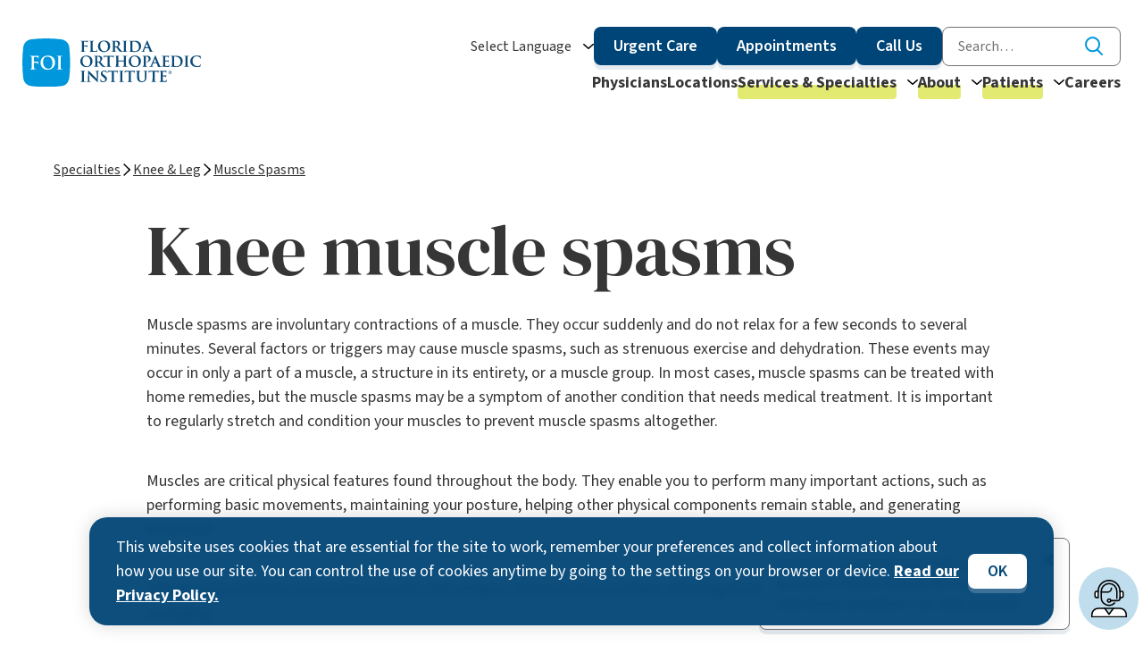

--- FILE ---
content_type: text/html; charset=UTF-8
request_url: https://www.floridaortho.com/specialties/knee-leg/what-causes-muscle-spasms/
body_size: 19772
content:
<!DOCTYPE html>
<html lang="en-US" class="no-js">
<head>
<meta charset="UTF-8">
<meta name="viewport" content="width=device-width, initial-scale=1">

<link rel="preconnect" href="//fonts.googleapis.com">
<link rel="preconnect" href="//fonts.gstatic.com">

<link rel="icon" href="/favicon.ico" sizes="32x32">
<link rel="icon" href="/favicon.svg" type="image/svg+xml">
<link rel="apple-touch-icon" href="/apple-touch-icon.png">

<link rel="manifest" href="/manifest.webmanifest" />

<script>(function(html){html.className = html.className.replace(/\bno-js\b/,'js')})(document.documentElement);</script>
<meta name='robots' content='index, follow, max-image-preview:large, max-snippet:-1, max-video-preview:-1' />

	<!-- This site is optimized with the Yoast SEO plugin v26.7 - https://yoast.com/wordpress/plugins/seo/ -->
	<title>Knee Muscle Spasm | Florida Orthopaedic Institute</title>
	<meta name="description" content="Knee muscle spasms are involuntary contractions of a muscle. They occur suddenly and do not relax for a few seconds to several minutes." />
	<link rel="canonical" href="https://www.floridaortho.com/specialties/knee-leg/what-causes-muscle-spasms/" />
	<meta property="og:locale" content="en_US" />
	<meta property="og:type" content="article" />
	<meta property="og:title" content="Knee Muscle Spasm | Florida Orthopaedic Institute" />
	<meta property="og:description" content="Knee muscle spasms are involuntary contractions of a muscle. They occur suddenly and do not relax for a few seconds to several minutes." />
	<meta property="og:url" content="https://www.floridaortho.com/specialties/knee-leg/what-causes-muscle-spasms/" />
	<meta property="og:site_name" content="Florida Orthopaedic Institute" />
	<meta property="article:modified_time" content="2024-08-05T13:46:00+00:00" />
	<meta name="twitter:card" content="summary_large_image" />
	<script type="application/ld+json" class="yoast-schema-graph">{"@context":"https://schema.org","@graph":[{"@type":"WebPage","@id":"https://www.floridaortho.com/specialties/knee-leg/what-causes-muscle-spasms/","url":"https://www.floridaortho.com/specialties/knee-leg/what-causes-muscle-spasms/","name":"Knee Muscle Spasm | Florida Orthopaedic Institute","isPartOf":{"@id":"https://www.floridaortho.com/#website"},"datePublished":"2019-02-23T02:15:11+00:00","dateModified":"2024-08-05T13:46:00+00:00","description":"Knee muscle spasms are involuntary contractions of a muscle. They occur suddenly and do not relax for a few seconds to several minutes.","breadcrumb":{"@id":"https://www.floridaortho.com/specialties/knee-leg/what-causes-muscle-spasms/#breadcrumb"},"inLanguage":"en-US","potentialAction":[{"@type":"ReadAction","target":["https://www.floridaortho.com/specialties/knee-leg/what-causes-muscle-spasms/"]}]},{"@type":"BreadcrumbList","@id":"https://www.floridaortho.com/specialties/knee-leg/what-causes-muscle-spasms/#breadcrumb","itemListElement":[{"@type":"ListItem","position":1,"name":"Home","item":"https://www.floridaortho.com/"},{"@type":"ListItem","position":2,"name":"Knee &#038; Leg","item":"https://www.floridaortho.com/specialties/knee-leg/"},{"@type":"ListItem","position":3,"name":"Muscle Spasms"}]},{"@type":"WebSite","@id":"https://www.floridaortho.com/#website","url":"https://www.floridaortho.com/","name":"Florida Orthopaedic Institute","description":"","publisher":{"@id":"https://www.floridaortho.com/#organization"},"potentialAction":[{"@type":"SearchAction","target":{"@type":"EntryPoint","urlTemplate":"https://www.floridaortho.com/?s={search_term_string}"},"query-input":{"@type":"PropertyValueSpecification","valueRequired":true,"valueName":"search_term_string"}}],"inLanguage":"en-US"},{"@type":"Organization","@id":"https://www.floridaortho.com/#organization","name":"Florida Orthopaedic Institute","url":"https://www.floridaortho.com/","logo":{"@type":"ImageObject","inLanguage":"en-US","@id":"https://www.floridaortho.com/#/schema/logo/image/","url":"https://www.floridaortho.com/wp-content/uploads/florida-orthopaedic-institute-logo.png","contentUrl":"https://www.floridaortho.com/wp-content/uploads/florida-orthopaedic-institute-logo.png","width":500,"height":134,"caption":"Florida Orthopaedic Institute"},"image":{"@id":"https://www.floridaortho.com/#/schema/logo/image/"}}]}</script>
	<!-- / Yoast SEO plugin. -->


<link rel='dns-prefetch' href='//ondemand.viewmedica.com' />
<link rel='dns-prefetch' href='//fonts.googleapis.com' />
<link rel="alternate" title="oEmbed (JSON)" type="application/json+oembed" href="https://www.floridaortho.com/wp-json/oembed/1.0/embed?url=https%3A%2F%2Fwww.floridaortho.com%2Fspecialties%2Fknee-leg%2Fwhat-causes-muscle-spasms%2F" />
<link rel="alternate" title="oEmbed (XML)" type="text/xml+oembed" href="https://www.floridaortho.com/wp-json/oembed/1.0/embed?url=https%3A%2F%2Fwww.floridaortho.com%2Fspecialties%2Fknee-leg%2Fwhat-causes-muscle-spasms%2F&#038;format=xml" />
<link rel='stylesheet' id='ep_general_styles-css' href='https://www.floridaortho.com/wp-content/plugins/elasticpress/dist/css/general-styles.css?ver=66295efe92a630617c00' type='text/css' media='all' />
<link rel='stylesheet' id='custom-fonts-css' href='https://fonts.googleapis.com/css2?family=DM+Serif+Display:ital@0;1&#038;family=Source+Sans+3:ital,wght@0,200..900;1,200..900&#038;display=swap' type='text/css' media='' />
<link rel='stylesheet' id='site-css' href='https://www.floridaortho.com/wp-content/themes/floridaortho/css/site.min.css?ver=1765904839' type='text/css' media='' />
<link rel='stylesheet' id='elasticpress-autosuggest-css' href='https://www.floridaortho.com/wp-content/plugins/elasticpress/dist/css/autosuggest-styles.css?ver=d87f34a78edccbda21b1' type='text/css' media='all' />
<link rel='stylesheet' id='searchterm-highlighting-css' href='https://www.floridaortho.com/wp-content/plugins/elasticpress/dist/css/highlighting-styles.css?ver=252562c4ed9241547293' type='text/css' media='all' />
<script type="text/javascript" src="https://ondemand.viewmedica.com/lib/vm.js?ver=1.1" id="viewmedicascript-js"></script>
<link rel="https://api.w.org/" href="https://www.floridaortho.com/wp-json/" /><link rel="alternate" title="JSON" type="application/json" href="https://www.floridaortho.com/wp-json/wp/v2/foi_specialties/2172" /><link rel='shortlink' href='https://www.floridaortho.com/?p=2172' />

<script type="text/javascript" src="https://cdn.weglot.com/weglot.min.js"></script>
<script>
  Weglot.initialize({
    api_key: 'wg_aa87109d9fbe241428e5403c8d92c5409'
  });
</script>

<!-- Google Tag Manager -->
<script>(function(w,d,s,l,i){w[l]=w[l]||[];w[l].push({'gtm.start':
new Date().getTime(),event:'gtm.js'});var f=d.getElementsByTagName(s)[0],
j=d.createElement(s),dl=l!='dataLayer'?'&l='+l:'';j.async=true;j.src=
'https://www.googletagmanager.com/gtm.js?id='+i+dl;f.parentNode.insertBefore(j,f);
})(window,document,'script','dataLayer','GTM-5Q2LSDS');</script>
<!-- End Google Tag Manager -->

<style id='global-styles-inline-css' type='text/css'>
:root{--wp--preset--aspect-ratio--square: 1;--wp--preset--aspect-ratio--4-3: 4/3;--wp--preset--aspect-ratio--3-4: 3/4;--wp--preset--aspect-ratio--3-2: 3/2;--wp--preset--aspect-ratio--2-3: 2/3;--wp--preset--aspect-ratio--16-9: 16/9;--wp--preset--aspect-ratio--9-16: 9/16;--wp--preset--color--black: #000000;--wp--preset--color--cyan-bluish-gray: #abb8c3;--wp--preset--color--white: #ffffff;--wp--preset--color--pale-pink: #f78da7;--wp--preset--color--vivid-red: #cf2e2e;--wp--preset--color--luminous-vivid-orange: #ff6900;--wp--preset--color--luminous-vivid-amber: #fcb900;--wp--preset--color--light-green-cyan: #7bdcb5;--wp--preset--color--vivid-green-cyan: #00d084;--wp--preset--color--pale-cyan-blue: #8ed1fc;--wp--preset--color--vivid-cyan-blue: #0693e3;--wp--preset--color--vivid-purple: #9b51e0;--wp--preset--gradient--vivid-cyan-blue-to-vivid-purple: linear-gradient(135deg,rgb(6,147,227) 0%,rgb(155,81,224) 100%);--wp--preset--gradient--light-green-cyan-to-vivid-green-cyan: linear-gradient(135deg,rgb(122,220,180) 0%,rgb(0,208,130) 100%);--wp--preset--gradient--luminous-vivid-amber-to-luminous-vivid-orange: linear-gradient(135deg,rgb(252,185,0) 0%,rgb(255,105,0) 100%);--wp--preset--gradient--luminous-vivid-orange-to-vivid-red: linear-gradient(135deg,rgb(255,105,0) 0%,rgb(207,46,46) 100%);--wp--preset--gradient--very-light-gray-to-cyan-bluish-gray: linear-gradient(135deg,rgb(238,238,238) 0%,rgb(169,184,195) 100%);--wp--preset--gradient--cool-to-warm-spectrum: linear-gradient(135deg,rgb(74,234,220) 0%,rgb(151,120,209) 20%,rgb(207,42,186) 40%,rgb(238,44,130) 60%,rgb(251,105,98) 80%,rgb(254,248,76) 100%);--wp--preset--gradient--blush-light-purple: linear-gradient(135deg,rgb(255,206,236) 0%,rgb(152,150,240) 100%);--wp--preset--gradient--blush-bordeaux: linear-gradient(135deg,rgb(254,205,165) 0%,rgb(254,45,45) 50%,rgb(107,0,62) 100%);--wp--preset--gradient--luminous-dusk: linear-gradient(135deg,rgb(255,203,112) 0%,rgb(199,81,192) 50%,rgb(65,88,208) 100%);--wp--preset--gradient--pale-ocean: linear-gradient(135deg,rgb(255,245,203) 0%,rgb(182,227,212) 50%,rgb(51,167,181) 100%);--wp--preset--gradient--electric-grass: linear-gradient(135deg,rgb(202,248,128) 0%,rgb(113,206,126) 100%);--wp--preset--gradient--midnight: linear-gradient(135deg,rgb(2,3,129) 0%,rgb(40,116,252) 100%);--wp--preset--font-size--small: 13px;--wp--preset--font-size--medium: 20px;--wp--preset--font-size--large: 36px;--wp--preset--font-size--x-large: 42px;--wp--preset--spacing--20: 0.44rem;--wp--preset--spacing--30: 0.67rem;--wp--preset--spacing--40: 1rem;--wp--preset--spacing--50: 1.5rem;--wp--preset--spacing--60: 2.25rem;--wp--preset--spacing--70: 3.38rem;--wp--preset--spacing--80: 5.06rem;--wp--preset--shadow--natural: 6px 6px 9px rgba(0, 0, 0, 0.2);--wp--preset--shadow--deep: 12px 12px 50px rgba(0, 0, 0, 0.4);--wp--preset--shadow--sharp: 6px 6px 0px rgba(0, 0, 0, 0.2);--wp--preset--shadow--outlined: 6px 6px 0px -3px rgb(255, 255, 255), 6px 6px rgb(0, 0, 0);--wp--preset--shadow--crisp: 6px 6px 0px rgb(0, 0, 0);}:root { --wp--style--global--content-size: 800px;--wp--style--global--wide-size: 1000px; }:where(body) { margin: 0; }.wp-site-blocks > .alignleft { float: left; margin-right: 2em; }.wp-site-blocks > .alignright { float: right; margin-left: 2em; }.wp-site-blocks > .aligncenter { justify-content: center; margin-left: auto; margin-right: auto; }:where(.is-layout-flex){gap: 0.5em;}:where(.is-layout-grid){gap: 0.5em;}.is-layout-flow > .alignleft{float: left;margin-inline-start: 0;margin-inline-end: 2em;}.is-layout-flow > .alignright{float: right;margin-inline-start: 2em;margin-inline-end: 0;}.is-layout-flow > .aligncenter{margin-left: auto !important;margin-right: auto !important;}.is-layout-constrained > .alignleft{float: left;margin-inline-start: 0;margin-inline-end: 2em;}.is-layout-constrained > .alignright{float: right;margin-inline-start: 2em;margin-inline-end: 0;}.is-layout-constrained > .aligncenter{margin-left: auto !important;margin-right: auto !important;}.is-layout-constrained > :where(:not(.alignleft):not(.alignright):not(.alignfull)){max-width: var(--wp--style--global--content-size);margin-left: auto !important;margin-right: auto !important;}.is-layout-constrained > .alignwide{max-width: var(--wp--style--global--wide-size);}body .is-layout-flex{display: flex;}.is-layout-flex{flex-wrap: wrap;align-items: center;}.is-layout-flex > :is(*, div){margin: 0;}body .is-layout-grid{display: grid;}.is-layout-grid > :is(*, div){margin: 0;}body{padding-top: 0px;padding-right: 0px;padding-bottom: 0px;padding-left: 0px;}a:where(:not(.wp-element-button)){text-decoration: underline;}:root :where(.wp-element-button, .wp-block-button__link){background-color: #32373c;border-width: 0;color: #fff;font-family: inherit;font-size: inherit;font-style: inherit;font-weight: inherit;letter-spacing: inherit;line-height: inherit;padding-top: calc(0.667em + 2px);padding-right: calc(1.333em + 2px);padding-bottom: calc(0.667em + 2px);padding-left: calc(1.333em + 2px);text-decoration: none;text-transform: inherit;}.has-black-color{color: var(--wp--preset--color--black) !important;}.has-cyan-bluish-gray-color{color: var(--wp--preset--color--cyan-bluish-gray) !important;}.has-white-color{color: var(--wp--preset--color--white) !important;}.has-pale-pink-color{color: var(--wp--preset--color--pale-pink) !important;}.has-vivid-red-color{color: var(--wp--preset--color--vivid-red) !important;}.has-luminous-vivid-orange-color{color: var(--wp--preset--color--luminous-vivid-orange) !important;}.has-luminous-vivid-amber-color{color: var(--wp--preset--color--luminous-vivid-amber) !important;}.has-light-green-cyan-color{color: var(--wp--preset--color--light-green-cyan) !important;}.has-vivid-green-cyan-color{color: var(--wp--preset--color--vivid-green-cyan) !important;}.has-pale-cyan-blue-color{color: var(--wp--preset--color--pale-cyan-blue) !important;}.has-vivid-cyan-blue-color{color: var(--wp--preset--color--vivid-cyan-blue) !important;}.has-vivid-purple-color{color: var(--wp--preset--color--vivid-purple) !important;}.has-black-background-color{background-color: var(--wp--preset--color--black) !important;}.has-cyan-bluish-gray-background-color{background-color: var(--wp--preset--color--cyan-bluish-gray) !important;}.has-white-background-color{background-color: var(--wp--preset--color--white) !important;}.has-pale-pink-background-color{background-color: var(--wp--preset--color--pale-pink) !important;}.has-vivid-red-background-color{background-color: var(--wp--preset--color--vivid-red) !important;}.has-luminous-vivid-orange-background-color{background-color: var(--wp--preset--color--luminous-vivid-orange) !important;}.has-luminous-vivid-amber-background-color{background-color: var(--wp--preset--color--luminous-vivid-amber) !important;}.has-light-green-cyan-background-color{background-color: var(--wp--preset--color--light-green-cyan) !important;}.has-vivid-green-cyan-background-color{background-color: var(--wp--preset--color--vivid-green-cyan) !important;}.has-pale-cyan-blue-background-color{background-color: var(--wp--preset--color--pale-cyan-blue) !important;}.has-vivid-cyan-blue-background-color{background-color: var(--wp--preset--color--vivid-cyan-blue) !important;}.has-vivid-purple-background-color{background-color: var(--wp--preset--color--vivid-purple) !important;}.has-black-border-color{border-color: var(--wp--preset--color--black) !important;}.has-cyan-bluish-gray-border-color{border-color: var(--wp--preset--color--cyan-bluish-gray) !important;}.has-white-border-color{border-color: var(--wp--preset--color--white) !important;}.has-pale-pink-border-color{border-color: var(--wp--preset--color--pale-pink) !important;}.has-vivid-red-border-color{border-color: var(--wp--preset--color--vivid-red) !important;}.has-luminous-vivid-orange-border-color{border-color: var(--wp--preset--color--luminous-vivid-orange) !important;}.has-luminous-vivid-amber-border-color{border-color: var(--wp--preset--color--luminous-vivid-amber) !important;}.has-light-green-cyan-border-color{border-color: var(--wp--preset--color--light-green-cyan) !important;}.has-vivid-green-cyan-border-color{border-color: var(--wp--preset--color--vivid-green-cyan) !important;}.has-pale-cyan-blue-border-color{border-color: var(--wp--preset--color--pale-cyan-blue) !important;}.has-vivid-cyan-blue-border-color{border-color: var(--wp--preset--color--vivid-cyan-blue) !important;}.has-vivid-purple-border-color{border-color: var(--wp--preset--color--vivid-purple) !important;}.has-vivid-cyan-blue-to-vivid-purple-gradient-background{background: var(--wp--preset--gradient--vivid-cyan-blue-to-vivid-purple) !important;}.has-light-green-cyan-to-vivid-green-cyan-gradient-background{background: var(--wp--preset--gradient--light-green-cyan-to-vivid-green-cyan) !important;}.has-luminous-vivid-amber-to-luminous-vivid-orange-gradient-background{background: var(--wp--preset--gradient--luminous-vivid-amber-to-luminous-vivid-orange) !important;}.has-luminous-vivid-orange-to-vivid-red-gradient-background{background: var(--wp--preset--gradient--luminous-vivid-orange-to-vivid-red) !important;}.has-very-light-gray-to-cyan-bluish-gray-gradient-background{background: var(--wp--preset--gradient--very-light-gray-to-cyan-bluish-gray) !important;}.has-cool-to-warm-spectrum-gradient-background{background: var(--wp--preset--gradient--cool-to-warm-spectrum) !important;}.has-blush-light-purple-gradient-background{background: var(--wp--preset--gradient--blush-light-purple) !important;}.has-blush-bordeaux-gradient-background{background: var(--wp--preset--gradient--blush-bordeaux) !important;}.has-luminous-dusk-gradient-background{background: var(--wp--preset--gradient--luminous-dusk) !important;}.has-pale-ocean-gradient-background{background: var(--wp--preset--gradient--pale-ocean) !important;}.has-electric-grass-gradient-background{background: var(--wp--preset--gradient--electric-grass) !important;}.has-midnight-gradient-background{background: var(--wp--preset--gradient--midnight) !important;}.has-small-font-size{font-size: var(--wp--preset--font-size--small) !important;}.has-medium-font-size{font-size: var(--wp--preset--font-size--medium) !important;}.has-large-font-size{font-size: var(--wp--preset--font-size--large) !important;}.has-x-large-font-size{font-size: var(--wp--preset--font-size--x-large) !important;}
/*# sourceURL=global-styles-inline-css */
</style>
</head>

<body class="wp-singular foi_specialties-template foi_specialties-template-single-foi_specialties-subspecialty foi_specialties-template-single-foi_specialties-subspecialty-php single single-foi_specialties postid-2172 wp-theme-floridaortho">

<!-- Google Tag Manager (noscript) -->
<noscript><iframe src="https://www.googletagmanager.com/ns.html?id=GTM-5Q2LSDS"
height="0" width="0" style="display:none;visibility:hidden"></iframe></noscript>
<!-- End Google Tag Manager (noscript) -->


<a href="#main-content-wrap" class="skip-to-main" data-skip-link>Skip to main content</a>

  <section id="cookie-notice" class="site-notice inverse" aria-label="Cookie Usage Notice">
    <div class="site-notice__content">
      <p>This website uses cookies that are essential for the site to work, remember your preferences and collect information about how you use our site. You can control the use of cookies anytime by going to the settings on your browser or device. <a href="https://www.floridaortho.com/privacy-policy/">Read our Privacy Policy.</a></p>
    </div>

    <div class="site-notice__action">
      <button class="site-notice__close button js-alert-close" aria-label="Dismiss notice">OK</button>
    </div>    
  </section>


<header class="site-header">
  <div class="container container--full">

    <nav class="site-header__nav" aria-label="Main Navigation">
      <div class="site-header__logo">
        <a href="https://www.floridaortho.com/">
          <img src="https://www.floridaortho.com/wp-content/themes/floridaortho/img/foi-logo.svg" alt="Florida Orthopaedic Institute logo">
        </a>
      </div>
      
      <div class="nav-actions">
        <a href="https://www.floridaortho.com/?s=">
          <svg aria-hidden="true" xmlns="http://www.w3.org/2000/svg" width="20.01" height="21.414" viewBox="0 0 20.01 21.414"><g fill="none" stroke="#000" stroke-linecap="round" stroke-linejoin="round" stroke-width="2"><path d="M17.05 8.537a7.793 7.793 0 0 1-8.025 7.537A7.793 7.793 0 0 1 1 8.537 7.793 7.793 0 0 1 9.025 1a7.793 7.793 0 0 1 8.025 7.537Z"/><path d="m18.595 20-5.09-5.09"/></g></svg>
          <span class="sr-only">Site Search</span>
        </a>

        <button type="button" class="menu-toggle js-menu-open" aria-expanded="false" aria-controls="primary-nav">
          <span class="nav-icon">Open navigation</span>
        </button>
      </div>

      <div id="primary-nav" class="site-header__content" tabindex="-1">
        <div class="utility-nav">
          
          <div class="utility-nav__language">
            <div class="language-switcher">
              <button type="button" class="language-switcher__btn" data-language-switcher aria-expanded="false" aria-controls="language-selector">Select Language</button>

              <ul id="language-selector" class="language-switcher__content" hidden>
                <li> 
                  <a href="#Weglot-en">
                    <svg xmlns="http://www.w3.org/2000/svg" width="16" height="11" viewBox="0 0 16 11"><path d="M.501.5h15v10h-15Z" fill="#f78f8f"/><path d="M15.001 1v9h-14V1h14m1-1h-16v11h16V0Z" fill="#c74343"/><path d="M6.001 1h9v1h-9Zm1 2h8v1h-8Zm-6 4h14v1h-14Zm0-2h14v1h-14Zm0 4h14v1h-14Z" fill="#fff"/><path d="M.501.51h6V6.5h-6Z" fill="#8bb7f0"/><path d="M6.001 1.01V6h-5V1.01h5m1-1h-7V7h7V.01Z" fill="#4e7ab5"/><path d="M1.001 1.01h1v1h-1Zm2 0h1v1h-1Zm2 0h1v1h-1Zm-3 1h1v1h-1Zm2 0h1v1h-1Zm-3 1h1v1h-1Zm2 0h1v1h-1Zm2 0h1v1h-1Zm-3 1h1v1h-1Zm2 0h1v1h-1Zm-3 1h1v1h-1Zm2 0h1v1h-1Zm2 0h1v1h-1Z" fill="#fff"/></svg>
                    <span class="language-selector__link">English</span>
                  </a>
                </li>
                <li> 
                  <a href="#Weglot-es">
                    <svg xmlns="http://www.w3.org/2000/svg" width="16" height="12" viewBox="0 0 16 12"><path d="M.5 2.5h15v7H.5Z" fill="#ffeea3"/><path d="M15 3v6H1V3h14m1-1H0v8h16V2Z" fill="#f5c276"/><path d="M.5.5h15v2H.5Z" fill="#f78f8f"/><path d="M15 1v1H1V1h14m1-1H0v3h16V0Z" fill="#c74343"/><g><path d="M.5 9.5h15v2H.5Z" fill="#f78f8f"/><path d="M15 10v1H1v-1h14m1-1H0v3h16V9Z" fill="#c74343"/></g></svg>
                    <span class="language-selector__link">Spanish</span>
                  </a>
                </li>
              </ul>
            </div>
          </div>

          <div class="utility-nav__actions">
            <a href="https://www.floridaortho.com/services/orthopaedic-urgent-care/" id="navUrgentCareBtn" class="button">Urgent Care</a>
            <a href="https://www.floridaortho.com/appointments/" id="navAppointmentBtn" class="button">Appointments</a>
            <a href="https://www.floridaortho.com/call-us/" id="navCallBtn" class="button">Call Us</a>
          </div>

          <div class="utility-nav__search">
            

<form role="search" method="get" class="search-form" action="https://www.floridaortho.com/">
	<label for="search-form-697029b7e4edf" class="sr-only">Search for:</label>

	<input type="search" id="search-form-697029b7e4edf" class="search-form__field" placeholder="Search&hellip;" value="" name="s" />
	
	<button type="submit" class="search-form__submit">
		<svg aria-hidden="true" xmlns="http://www.w3.org/2000/svg" width="19.999" height="20.62" viewBox="0 0 19.999 20.62"><path d="M8.537 0A8.537 8.537 0 1 1 0 8.537 8.547 8.547 0 0 1 8.537 0Zm0 15.074A6.537 6.537 0 1 0 2 8.537a6.545 6.545 0 0 0 6.537 6.537Z" fill="#0097dc"/><path d="M18.999 20.619a1 1 0 0 1-.707-.293l-5.09-5.09a1 1 0 0 1 1.414-1.414l5.09 5.09a1 1 0 0 1-.707 1.707Z" fill="#0097dc"/></svg>
		<span class="sr-only">Search</span>
	</button>
</form>          </div>
        </div>

        <div class="main-nav">
          <div class="nav-header">
            <div class="nav-header__logo">
              <a href="https://www.floridaortho.com/">
                <img src="https://www.floridaortho.com/wp-content/themes/floridaortho/img/foi-logo.svg" alt="Florida Orthopaedic Institute logo">
              </a>
            </div>

            <div class="nav-header__action">
              <button type="button" class="menu-close js-menu-close">
                <svg aria-hidden="true" width="20" height="20" viewBox="0 0 20 20" xmlns="http://www.w3.org/2000/svg"><g fill="#000" fill-rule="evenodd"><path d="M0 18.181 18.181.001 20 1.818 1.819 19.999z"/><path d="m1.819 0 18.18 18.181L18.182 20 .001 1.819z"/></g></svg>
                <span class="sr-only">Close navigation</span>
              </button>
            </div>
          </div>

          <div class="main-nav__content">
            <div class="main-nav__search">
              

<form role="search" method="get" class="search-form" action="https://www.floridaortho.com/">
	<label for="search-form-697029b7e4f51" class="sr-only">Search for:</label>

	<input type="search" id="search-form-697029b7e4f51" class="search-form__field" placeholder="Search&hellip;" value="" name="s" />
	
	<button type="submit" class="search-form__submit">
		<svg aria-hidden="true" xmlns="http://www.w3.org/2000/svg" width="19.999" height="20.62" viewBox="0 0 19.999 20.62"><path d="M8.537 0A8.537 8.537 0 1 1 0 8.537 8.547 8.547 0 0 1 8.537 0Zm0 15.074A6.537 6.537 0 1 0 2 8.537a6.545 6.545 0 0 0 6.537 6.537Z" fill="#0097dc"/><path d="M18.999 20.619a1 1 0 0 1-.707-.293l-5.09-5.09a1 1 0 0 1 1.414-1.414l5.09 5.09a1 1 0 0 1-.707 1.707Z" fill="#0097dc"/></svg>
		<span class="sr-only">Search</span>
	</button>
</form>            </div>

            <div class="main-nav__actions">
              <a href="https://www.floridaortho.com/services/orthopaedic-urgent-care/" class="button">Urgent Care</a>
              <a href="https://www.floridaortho.com/appointments/" class="button">Appointments</a>
              <a href="https://www.floridaortho.com/call-us/" class="button">Call Us</a>
            </div>

            <ul id="main-nav-links" class="main-nav__menu"><li class=' menu-item menu-item-type-post_type menu-item-object-page'><a class="menu-item__link" href="https://www.floridaortho.com/physicians/">Physicians</a></li>
<li class=' menu-item menu-item-type-post_type menu-item-object-page'><a class="menu-item__link" href="https://www.floridaortho.com/locations/">Locations</a></li>
<li class='mega-menu mega-menu--specialties menu-item menu-item-type-post_type menu-item-object-page menu-item-has-children current-menu-item menu-item--has-mega-menu'><button type="button" aria-controls="specialties-menu" aria-expanded="false" class="menu-content-toggle">Services & Specialties</button>
          <div id="specialties-menu" class="menu-content" hidden>
            <div class="menu-content__content">
              <div class="menu-content__menus">

                <div class="menu-content__menu-col">
                  <div class="menu-content__menu">
                    <h2 class="h5">Orthopedic specialties</h2>
                    <ul class="list--twocol">
        <li><a href="https://www.floridaortho.com/specialties/elbow/">Elbow</a></li><li><a href="https://www.floridaortho.com/specialties/foot-ankle/">Foot & Ankle</a></li><li><a href="https://www.floridaortho.com/specialties/hand-wrist/">Hand & Wrist</a></li><li><a href="https://www.floridaortho.com/specialties/hip-thigh/">Hip & Thigh</a></li><li><a href="https://www.floridaortho.com/specialties/knee-leg/">Knee & Leg</a></li><li><a href="https://www.floridaortho.com/specialties/interventional-pain-management/">Pain Management</a></li><li><a href="https://www.floridaortho.com/specialties/shoulder/">Shoulder</a></li><li><a href="https://www.floridaortho.com/specialties/spine/">Spine</a></li><li><a href="https://www.floridaortho.com/specialties/sports-medicine/">Sports Medicine</a></li><li><a href="https://www.floridaortho.com/specialties/orthopedic-trauma/">Trauma & Fracture</a></li>
                    </ul>
                  </div>
                </div>

                <div class="menu-content__menu-col">
                  <div class="menu-content__menu">
                    <h2 class="h5">Orthopedic services</h2>
                    <ul class="list--twocol">
        <li><a href="https://www.floridaortho.com/specialties/arthritis/">Arthritis</a></li><li><a href="https://www.floridaortho.com/specialties/hip-thigh/osteoporosis/">Bone Health / Osteoporosis</a></li><li><a href="https://www.floridaortho.com/specialties/chiropractic-services/">Chiropractic</a></li><li><a href="https://www.floridaortho.com/specialties/diagnostic-imaging/">Imaging</a></li><li><a href="https://www.floridaortho.com/specialties/independent-medical-exam/">Independent Medical Exams</a></li><li><a href="https://www.floridaortho.com/specialties/physical-therapy/">Physical & Occupational Therapy</a></li><li><a href="https://www.floridaortho.com/specialties/plasticsurgery/">Plastic Surgery</a></li><li><a href="https://www.floridaortho.com/specialties/orthopaedic-urgent-care/">Urgent Care</a></li><li><a href="https://www.floridaortho.com/specialties/workers-compensation/">Workers’ Compensation</a></li>
                    </ul>
                  </div>
                </div>
              </div>
        
              <div class="menu-content__cta">
                    <a class="cta-link" href="https://www.floridaortho.com/specialties/">
      View All Specialties & Services    </a>

              </div>
          
            </div>
          </div>
        <a class="menu-item__link" href="https://www.floridaortho.com/specialties/">Services & Specialties</a>
        <button type="button" class="main-nav__submenu-toggle js-submenu-toggle" aria-expanded="false">
          <span class="sr-only">Toggle Services & Specialties submenu</span>
          <svg aria-hidden="true" xmlns="http://www.w3.org/2000/svg" width="12" height="6" viewBox="0 0 12 6"><path d="M.816 0a.873.873 0 0 1 .577.21L6 4.266 10.608.21a.9.9 0 0 1 1.154 0 .659.659 0 0 1 0 1.016L6.577 5.79a.9.9 0 0 1-1.154 0L.239 1.226a.659.659 0 0 1 0-1.016A.873.873 0 0 1 .816 0Z" fill="currentColor" /></svg>
        </button>
      
<ul class="sub-menu">
<li class=' menu-item menu-item-type-post_type menu-item-object-foi_specialties'><a class="menu-item__link" href="https://www.floridaortho.com/specialties/elbow/">Elbow</a></li>
<li class=' menu-item menu-item-type-post_type menu-item-object-foi_specialties'><a class="menu-item__link" href="https://www.floridaortho.com/specialties/foot-ankle/">Foot & Ankle</a></li>
<li class=' menu-item menu-item-type-post_type menu-item-object-foi_specialties'><a class="menu-item__link" href="https://www.floridaortho.com/specialties/hand-wrist/">Hand &#038; Wrist</a></li>
<li class=' menu-item menu-item-type-post_type menu-item-object-foi_specialties current-foi_specialties-ancestor'><a class="menu-item__link" href="https://www.floridaortho.com/specialties/knee-leg/">Knee &#038; Leg</a></li>
<li class=' menu-item menu-item-type-post_type menu-item-object-foi_specialties'><a class="menu-item__link" href="https://www.floridaortho.com/specialties/hip-thigh/">Hip &#038; Thigh</a></li>
<li class=' menu-item menu-item-type-post_type menu-item-object-foi_specialties'><a class="menu-item__link" href="https://www.floridaortho.com/specialties/interventional-pain-management/">Pain Management</a></li>
<li class=' menu-item menu-item-type-post_type menu-item-object-foi_specialties'><a class="menu-item__link" href="https://www.floridaortho.com/specialties/shoulder/">Shoulder</a></li>
<li class=' menu-item menu-item-type-post_type menu-item-object-foi_specialties'><a class="menu-item__link" href="https://www.floridaortho.com/specialties/spine/">Spine</a></li>
<li class=' menu-item menu-item-type-post_type menu-item-object-foi_specialties'><a class="menu-item__link" href="https://www.floridaortho.com/specialties/orthopedic-trauma/">Trauma & Fracture</a></li>
<li class='main-nav__divider menu-item menu-item-type-post_type menu-item-object-foi_specialties'><a class="menu-item__link" href="https://www.floridaortho.com/specialties/joint-replacement/">Arthritis</a></li>
<li class=' menu-item menu-item-type-post_type menu-item-object-foi_specialties'><a class="menu-item__link" href="https://www.floridaortho.com/specialties/hip-thigh/osteoporosis/">Bone Health / Osteoporosis</a></li>
<li class=' menu-item menu-item-type-post_type menu-item-object-foi_specialties'><a class="menu-item__link" href="https://www.floridaortho.com/specialties/chiropractic-services/">Chiropractic</a></li>
<li class=' menu-item menu-item-type-post_type menu-item-object-foi_specialties'><a class="menu-item__link" href="https://www.floridaortho.com/specialties/diagnostic-imaging/">Imaging</a></li>
<li class=' menu-item menu-item-type-post_type menu-item-object-foi_specialties'><a class="menu-item__link" href="https://www.floridaortho.com/specialties/independent-medical-exam/">Independent Medical Exams</a></li>
<li class=' menu-item menu-item-type-post_type menu-item-object-foi_specialties'><a class="menu-item__link" href="https://www.floridaortho.com/specialties/physical-therapy/">Physical &amp; Occupational Therapy</a></li>
<li class=' menu-item menu-item-type-post_type menu-item-object-page'><a class="menu-item__link" href="https://www.floridaortho.com/patients-visitors/durable-medical-equipment/">Durable Medical Equipment</a></li>
<li class=' menu-item menu-item-type-post_type menu-item-object-foi_specialties'><a class="menu-item__link" href="https://www.floridaortho.com/specialties/plastic-surgery/">Plastic Surgery</a></li>
<li class=' menu-item menu-item-type-post_type menu-item-object-foi_specialties'><a class="menu-item__link" href="https://www.floridaortho.com/specialties/orthopaedic-urgent-care/">Urgent Care</a></li>
<li class=' menu-item menu-item-type-post_type menu-item-object-foi_specialties'><a class="menu-item__link" href="https://www.floridaortho.com/specialties/workers-compensation/">Workers’ Compensation</a></li>
</ul>
</li>
<li class='mega-menu mega-menu--about menu-item menu-item-type-post_type menu-item-object-page menu-item-has-children menu-item--has-mega-menu'><button type="button" aria-controls="about-menu" aria-expanded="false" class="menu-content-toggle">About</button>
          <div id="about-menu" class="menu-content" hidden>
            <div class="menu-content__content">
              <div class="menu-content__menus">

                <div class="menu-content__menu-col">
                  <div class="menu-content__menu">
                    <h2 class="h5">About FOI</h2>
                    <ul>
        <li><a href="https://www.floridaortho.com/about/annual-report/">Annual Report</a></li><li><a href="https://www.floridaortho.com/careers/">Join Our Team</a></li><li><a href="https://www.floridaortho.com/news/">News</a></li><li><a href="https://ortho-solutions.com/">Orthopaedic Solutions Management</a></li>
                    </ul>
                  </div>
        
              <div class="menu-content__cta">
                    <a class="cta-link" href="https://www.floridaortho.com/about/">
      Learn More About FOI    </a>

              </div>
          
                </div>

                <div class="menu-content__menu-col">
                  <div class="menu-content__menu">
                    <h2 class="h5">Research & academics</h2>
                    <ul>
        <li><a href="https://www.floridaortho.com/research-academics/fellowships/">Fellowships</a></li><li><a href="https://www.floridaortho.com/research-academics/residency-programs/">Residency Programs</a></li><li><a href="https://www.floridaortho.com/florida-innovation-education-five-labs/">Florida Innovation & Education (FIVE) Labs</a></li><li><a href="https://www.floridaortho.com/research-academics/foundation-for-orthopaedic-research-education-fore/">Foundation for Orthopaedic Research &amp; Education (FORE)</a></li>
                    </ul>
                  </div>
        
              <div class="menu-content__cta">
                    <a class="cta-link" href="https://www.floridaortho.com/research-academics/">
      See All Research & Academics    </a>

              </div>
          
                </div>
              </div>

            </div>
          </div>
        <a class="menu-item__link" href="https://www.floridaortho.com/about/">About</a>
        <button type="button" class="main-nav__submenu-toggle js-submenu-toggle" aria-expanded="false">
          <span class="sr-only">Toggle About submenu</span>
          <svg aria-hidden="true" xmlns="http://www.w3.org/2000/svg" width="12" height="6" viewBox="0 0 12 6"><path d="M.816 0a.873.873 0 0 1 .577.21L6 4.266 10.608.21a.9.9 0 0 1 1.154 0 .659.659 0 0 1 0 1.016L6.577 5.79a.9.9 0 0 1-1.154 0L.239 1.226a.659.659 0 0 1 0-1.016A.873.873 0 0 1 .816 0Z" fill="currentColor" /></svg>
        </button>
      
<ul class="sub-menu">
<li class=' menu-item menu-item-type-custom menu-item-object-custom'><a class="menu-item__link" href="https://www.floridaortho.com/about/annual-report/">Annual Report</a></li>
<li class=' menu-item menu-item-type-post_type menu-item-object-page current_page_parent'><a class="menu-item__link" href="https://www.floridaortho.com/news/">News</a></li>
<li class=' menu-item menu-item-type-custom menu-item-object-custom'><a class="menu-item__link" href="https://www.ortho-solutions.com/">Orthopaedic Solutions Management</a></li>
<li class=' menu-item menu-item-type-custom menu-item-object-custom'><a class="menu-item__link" href="https://www.floridaortho.com/news/category/patient-stories/">Patient Stories</a></li>
<li class=' menu-item menu-item-type-post_type menu-item-object-page menu-item-has-children'><a class="menu-item__link" href="https://www.floridaortho.com/research-academics/">Research &amp; Academics</a>
        <button type="button" class="main-nav__submenu-toggle js-submenu-toggle" aria-expanded="false">
          <span class="sr-only">Toggle Research &amp; Academics submenu</span>
          <svg aria-hidden="true" xmlns="http://www.w3.org/2000/svg" width="12" height="6" viewBox="0 0 12 6"><path d="M.816 0a.873.873 0 0 1 .577.21L6 4.266 10.608.21a.9.9 0 0 1 1.154 0 .659.659 0 0 1 0 1.016L6.577 5.79a.9.9 0 0 1-1.154 0L.239 1.226a.659.659 0 0 1 0-1.016A.873.873 0 0 1 .816 0Z" fill="currentColor" /></svg>
        </button>
      
	<ul class="sub-menu">
<li class=' menu-item menu-item-type-post_type menu-item-object-page'><a class="menu-item__link" href="https://www.floridaortho.com/research-academics/fellowships/">Fellowships</a></li>
<li class=' menu-item menu-item-type-post_type menu-item-object-page'><a class="menu-item__link" href="https://www.floridaortho.com/research-academics/residency-programs/">Residency Programs</a></li>
<li class=' menu-item menu-item-type-post_type menu-item-object-page'><a class="menu-item__link" href="https://www.floridaortho.com/florida-innovation-education-five-labs/">Florida Innovation &amp; Education (FIVE) Labs</a></li>
<li class=' menu-item menu-item-type-post_type menu-item-object-page'><a class="menu-item__link" href="https://www.floridaortho.com/research-academics/foundation-for-orthopaedic-research-education-fore/">Foundation for Orthopaedic Research &amp; Education (FORE)</a></li>
	</ul>
</li>
</ul>
</li>
<li class='mega-menu mega-menu--patients menu-item menu-item-type-post_type menu-item-object-page menu-item-has-children menu-item--has-mega-menu'><button type="button" aria-controls="patients-menu" aria-expanded="false" class="menu-content-toggle">Patients</button>
          <div id="patients-menu" class="menu-content" hidden>
            <div class="menu-content__content">
              <div class="menu-content__menus">

                <div class="menu-content__menu-col">
                  <div class="menu-content__menu">
                    <h2 class="h5">For Patients & Visitors</h2>
                    <ul class="list--twocol">
        <li><a href="https://www.floridaortho.com/patients-visitors/billing-insurance/">Insurance & Billing Information</a></li><li><a href="https://www.floridaortho.com/patients-visitors/durable-medical-equipment/">Medical Equipment</a></li><li><a href="https://www.floridaortho.com/medication-refill-request/">Medication Refill Request</a></li><li><a href="https://www.floridaortho.com/online-bill-pay/">Online Bill Pay</a></li><li><a href="https://www.floridaortho.com/patients-visitors/#patientforms">Patient Forms</a></li><li><a href="https://www.floridaortho.com/patient-portal/">Patient Portal</a></li><li><a href="https://www.floridaortho.com/patients-visitors/preparing-for-surgery/">Prepare for Surgery</a></li><li><a href="https://www.floridaortho.com/patients-visitors/self-pay-pricing/">Pricing for Self-Pay Patients</a></li><li><a href="https://www.floridaortho.com/patients-visitors/#recordrequest">Request Medical Record</a></li><li><a href="https://www.floridaortho.com/patients-visitors/share-your-story/">Share Your Story</a></li><li><a href="https://www.floridaortho.com/patients-visitors/your-visit/">Your Visit</a></li>
                    </ul>
                  </div>
        
              <div class="menu-content__cta">
                    <a class="cta-link" href="https://www.floridaortho.com/patients-visitors/">
      Find All Patients & Visitor Information    </a>

              </div>
          
                </div>
              </div>

            </div>
          </div>
        <a class="menu-item__link" href="https://www.floridaortho.com/patients-visitors/">Patients</a>
        <button type="button" class="main-nav__submenu-toggle js-submenu-toggle" aria-expanded="false">
          <span class="sr-only">Toggle Patients submenu</span>
          <svg aria-hidden="true" xmlns="http://www.w3.org/2000/svg" width="12" height="6" viewBox="0 0 12 6"><path d="M.816 0a.873.873 0 0 1 .577.21L6 4.266 10.608.21a.9.9 0 0 1 1.154 0 .659.659 0 0 1 0 1.016L6.577 5.79a.9.9 0 0 1-1.154 0L.239 1.226a.659.659 0 0 1 0-1.016A.873.873 0 0 1 .816 0Z" fill="currentColor" /></svg>
        </button>
      
<ul class="sub-menu">
<li class=' menu-item menu-item-type-post_type menu-item-object-page'><a class="menu-item__link" href="https://www.floridaortho.com/patients-visitors/billing-insurance/">Insurance & Billing Information</a></li>
<li class=' menu-item menu-item-type-post_type menu-item-object-page'><a class="menu-item__link" href="https://www.floridaortho.com/patients-visitors/durable-medical-equipment/">Medical Equipment</a></li>
<li class=' menu-item menu-item-type-post_type menu-item-object-page'><a class="menu-item__link" href="https://www.floridaortho.com/online-bill-pay/">Online Bill Pay</a></li>
<li class=' menu-item menu-item-type-custom menu-item-object-custom'><a class="menu-item__link" href="https://www.floridaortho.com/patients-visitors/#patientforms">Patient Forms</a></li>
<li class=' menu-item menu-item-type-post_type menu-item-object-page'><a class="menu-item__link" href="https://www.floridaortho.com/patient-portal/">Patient Portal</a></li>
<li class=' menu-item menu-item-type-post_type menu-item-object-page'><a class="menu-item__link" href="https://www.floridaortho.com/patients-visitors/preparing-for-surgery/">Prepare for Surgery</a></li>
<li class=' menu-item menu-item-type-post_type menu-item-object-page'><a class="menu-item__link" href="https://www.floridaortho.com/patients-visitors/self-pay-pricing/">Pricing for Self-Pay Patients</a></li>
<li class=' menu-item menu-item-type-custom menu-item-object-custom'><a class="menu-item__link" href="https://www.floridaortho.com/patients-visitors/#recordrequest">Request Medical Record</a></li>
<li class=' menu-item menu-item-type-post_type menu-item-object-page'><a class="menu-item__link" href="https://www.floridaortho.com/patients-visitors/share-your-story/">Share Your Story</a></li>
<li class=' menu-item menu-item-type-post_type menu-item-object-page'><a class="menu-item__link" href="https://www.floridaortho.com/patients-visitors/your-visit/">Your Visit</a></li>
</ul>
</li>
<li class=' menu-item menu-item-type-post_type menu-item-object-page'><a class="menu-item__link" href="https://www.floridaortho.com/careers/">Careers</a></li>
</ul>
            <div class="main-nav__languages">
              <div class="language-switcher">
                <button type="button" class="language-switcher__btn" data-toggle aria-expanded="false" aria-controls="language-selector-2">Select Language</button>

                <ul id="language-selector-2" class="language-switcher__content" hidden>
                  <li> 
                    <a href="#Weglot-en">
                      <svg xmlns="http://www.w3.org/2000/svg" width="16" height="11" viewBox="0 0 16 11"><path d="M.501.5h15v10h-15Z" fill="#f78f8f"/><path d="M15.001 1v9h-14V1h14m1-1h-16v11h16V0Z" fill="#c74343"/><path d="M6.001 1h9v1h-9Zm1 2h8v1h-8Zm-6 4h14v1h-14Zm0-2h14v1h-14Zm0 4h14v1h-14Z" fill="#fff"/><path d="M.501.51h6V6.5h-6Z" fill="#8bb7f0"/><path d="M6.001 1.01V6h-5V1.01h5m1-1h-7V7h7V.01Z" fill="#4e7ab5"/><path d="M1.001 1.01h1v1h-1Zm2 0h1v1h-1Zm2 0h1v1h-1Zm-3 1h1v1h-1Zm2 0h1v1h-1Zm-3 1h1v1h-1Zm2 0h1v1h-1Zm2 0h1v1h-1Zm-3 1h1v1h-1Zm2 0h1v1h-1Zm-3 1h1v1h-1Zm2 0h1v1h-1Zm2 0h1v1h-1Z" fill="#fff"/></svg>
                      <span class="language-selector__link">English</span>
                    </a>
                  </li>
                  <li> 
                    <a href="#Weglot-es">
                      <svg xmlns="http://www.w3.org/2000/svg" width="16" height="12" viewBox="0 0 16 12"><path d="M.5 2.5h15v7H.5Z" fill="#ffeea3"/><path d="M15 3v6H1V3h14m1-1H0v8h16V2Z" fill="#f5c276"/><path d="M.5.5h15v2H.5Z" fill="#f78f8f"/><path d="M15 1v1H1V1h14m1-1H0v3h16V0Z" fill="#c74343"/><g><path d="M.5 9.5h15v2H.5Z" fill="#f78f8f"/><path d="M15 10v1H1v-1h14m1-1H0v3h16V9Z" fill="#c74343"/></g></svg>
                      <span class="language-selector__link">Spanish</span>
                    </a>
                  </li>
                </ul>
              </div>
            </div>
          </div>
        </div>
      </div>

      
    </nav>

  </div>

</header>

<main id="main-content-wrap" tabindex="-1" aria-label="Main Content">

  <div class="shape-mask">
    <svg height="0" width="0" viewBox="0 0 220 220">
      <defs>
        <clipPath id="shapeMask" clipPathUnits="objectBoundingBox">
          <path d="M.983.178C.97.083.921.043.825.02a2.664 2.664 0 0 0-.647 0A.182.182 0 0 0 .02.178a2.64 2.64 0 0 0 0 .644C.03.905.095.97.178.98c.215.027.432.027.647 0C.919.964.96.917.983.822a3.152 3.152 0 0 0 0-.644"/>
        </clipPath>
      </defs>
    </svg>
  </div>
  
  

<div class="fixed-cta">
  <div class="fixed-cta__content">
    <div class="fixed-cta__logo">
      <img src="https://www.floridaortho.com/wp-content/themes/floridaortho/img/foi-logo-basic.svg" alt="Florida Orthopaedic Institute logo">
    </div>

    <a href="https://www.floridaortho.com/services/orthopaedic-urgent-care/" id="ctaUrgentCareBtn" class="button">Urgent Care</a>
    <a href="https://www.floridaortho.com/appointments/" id="ctaAppointmentBtn" class="button">Appointments</a>
    <a href="https://www.floridaortho.com/call-us/" id="ctaCallBtn" class="button">Call Us</a>
  </div>
</div>
<section class="breadcrumbs">
  <div class="container">

    <nav class="breadcrumbs" aria-label="Breadcrumbs">
      <ol class="breadcrumbs__menu">
        <li>
          <a href="https://www.floridaortho.com/specialties/">Specialties</a>
        </li>

                  <li>
            <a href="https://www.floridaortho.com/specialties/knee-leg/" aria-current="page">Knee &#038; Leg</a>
          </li>
        
        <li>
          <a href="https://www.floridaortho.com/specialties/knee-leg/what-causes-muscle-spasms/" aria-current="page">Muscle Spasms</a>
        </li>
      </ol>
    </nav>

  </div>
</section>

<section class="hero hero--margin-sm">
  <div class="container container--sm">

    <div class="hero__row">
      <div class="hero__content-col">
        <h1>Knee muscle spasms</h1>

        
        <p>Muscle spasms are involuntary contractions of a muscle. They occur suddenly and do not relax for a few seconds to several minutes. Several factors or triggers may cause muscle spasms, such as strenuous exercise and dehydration. These events may occur in only a part of a muscle, a structure in its entirety, or a muscle group. In most cases, muscle spasms can be treated with home remedies, but the muscle spasms may be a symptom of another condition that needs medical treatment. It is important to regularly stretch and condition your muscles to prevent muscle spasms altogether.</p>
<p>Muscles are critical physical features found throughout the body. They enable you to perform many important actions, such as performing basic movements, maintaining your posture, helping other physical components remain stable, and generating body heat.</p>
<p>These responsibilities increase a muscle’s risk of injury. One common problem affecting muscles is known as spasms or cramping.</p>

                  <div class="cta-group">
                          <a id="specialtySchedulingBtn" href="https://www.floridaortho.com/physicians/?specialty=knee-leg" class="button-cta">
                <span class="button-cta__content">
                  <svg aria-hidden="true" xmlns="http://www.w3.org/2000/svg" width="39.743" height="36.5" viewBox="0 0 39.743 36.5"><g transform="translate(0.774 1.5)"><path d="M16.853,31.029H3.21A2.491,2.491,0,0,1,.726,28.545V6.332A2.491,2.491,0,0,1,3.21,3.847H30.065A2.492,2.492,0,0,1,32.55,6.332v7.082" transform="translate(0 -0.726)" fill="none" stroke="#fff" stroke-linecap="round" stroke-miterlimit="10" stroke-width="3"/><line y2="5.12" transform="translate(7.077)" fill="none" stroke="#fff" stroke-linecap="round" stroke-miterlimit="10" stroke-width="3"/><line y2="5.12" transform="translate(26.199)" fill="none" stroke="#fff" stroke-linecap="round" stroke-miterlimit="10" stroke-width="3"/><line x2="31.824" transform="translate(0.726 10.181)" fill="none" stroke="#fff" stroke-linecap="round" stroke-miterlimit="10" stroke-width="3"/><path d="M37.469,26.1a8.13,8.13,0,1,1-8.129-8.129A8.129,8.129,0,0,1,37.469,26.1Z" transform="translate(0 -0.726)" fill="none" stroke="#fff" stroke-linecap="round" stroke-miterlimit="10" stroke-width="3"/><path d="M25.925,25.281l2.141,2.131,3.023-3.669" transform="translate(0.833 -0.207)" fill="none" stroke="#fff" stroke-linecap="round" stroke-miterlimit="10" stroke-width="3"/></g></svg>
                  Schedule With a Physician
                </span>
              </a>
                        
                          <a id="specialtyCallBtn" href="https://www.floridaortho.com/request-call-back/" class="button-cta">
                <span class="button-cta__content">
                  <svg aria-hidden="true" xmlns="http://www.w3.org/2000/svg" width="25.136" height="41.534" viewBox="0 0 25.136 41.534"><g transform="translate(.774 .774)" fill="none" stroke="#fff" stroke-miterlimit="10"><rect width="22.136" height="38.534" rx="3" transform="translate(.726 .726)" stroke-width="3"/><circle cx="1.913" cy="1.913" r="1.913" transform="translate(9.881 30.73)" stroke-width="2"/><path stroke-linecap="round" stroke-width="3" d="M9.553 5.689h4.482"/></g></svg>
                  Request an Appointment
                </span>
              </a>
                      </div>
              </div>
      
          </div>

  </div>
</section>


<div class="main-content">
      <nav class="section-nav" aria-label="Section Navigation">
      <div class="section-nav__content">
        <ul class="section-nav__menu">
                      <li>
              <a href="#anatomy" data-anchor-link="anatomy"><span class="section-nav__link">Anatomy</span></a>
            </li>
          
                      <li>
              <a href="#about" data-anchor-link="about"><span class="section-nav__link">About</span></a>
            </li>
          
                      <li>
              <a href="#symptoms" data-anchor-link="symptoms"><span class="section-nav__link">Symptoms</span></a>
            </li>
          
                      <li>
              <a href="#diagnosis" data-anchor-link="diagnosis"><span class="section-nav__link">Diagnosis</span></a>
            </li>
                      
                      <li>
              <a href="#treatment" data-anchor-link="treatment"><span class="section-nav__link">Treatment</span></a>
            </li>
                      
                      
                  </ul>

        <p><a href="https://www.floridaortho.com/physicians/?specialty=knee-leg" class="button">Schedule With a Physician</a></p>
      </div>
    </nav>
  
  
  
      <section id="anatomy" class="panel panel--margin-xs" data-anchor-section>
      <div class="container container--sm">

        <h2>Anatomy</h2>

        
        <p>Muscles are bundles of fibers that contract and expand, which causes movement. When these muscles are regularly stretched and conditioned, their bundles of fibers lengthen, allowing them to contract and tighten more vigorously during exercise. Muscles that are poorly conditioned are more susceptible to fatigue, which can alter spinal neural reflex activity. When muscles are tired, their oxygen supply is depleted, leading to the buildup of waste products and spasms. When a cramp begins, the spinal cord stimulates the muscle to keep contracting.</p>

      </div>
    </section>
  
      <section id="about" class="panel panel--margin-xs" data-anchor-section>
      <div class="container container--sm">

                  <h2>About</h2>
                
        <p>A muscle spasm, also known as a muscle cramp or “charley horse,” is an involuntary contraction of a muscle that occurs suddenly and does not relax. Although knee muscle spasms can happen to any muscle, the most commonly affected muscle groups are:</p>
<ul>
<li>Back of the lower leg/calf</li>
<li>Back of the thigh</li>
<li>Front of the thigh</li>
<li>Feet, hands, and arms</li>
<li>Abdomen and ribcage</li>
</ul>
<p>The exact cause of muscle spasms is unknown. Factors such as poor stretching and conditioning, muscle fatigue, exercising or working in intense heat, dehydration, and depletion of salt and electrolytes contribute to muscle spasms.</p>
<p>Those who are at the highest risk of getting muscle spasms include infants, young children, and people over the age of 65. Other factors that can put people at a greater risk for muscle spasms include:</p>
<ul>
<li>Certain medications</li>
<li>Being overweight</li>
<li>Illness</li>
<li>Overexerting during work or exercise</li>
</ul>
<p>Muscle spasms are most common among athletes – specifically endurance athletes like marathon runners.</p>

                  <div class="overlap-content">
            <div class="overlap-content__content bg--blue-tint">
              <h3>Causes</h3>
<p>Spams might result from several underlying causes, including:</p>
<ul>
<li>Tense muscles</li>
<li>Poorly conditioned muscles</li>
<li>Heat exhaustion</li>
<li>Dehydration</li>
<li>Nerve damage</li>
<li>Limited blood supply</li>
<li>Significant or chronic physical, mental, or emotional stress</li>
<li>Overuse</li>
</ul>
<p>In some instances, spasms that cannot be traced back to any specific cause or no known reason and are called idiopathic muscle spasms.</p>
            </div>

                          <div class="overlap-content__image">
                <div class="pull-right">
                  <img width="658" height="450" src="https://www.floridaortho.com/wp-content/uploads/muscle-spasm.jpg" class="attachment-large size-large" alt="Athletic woman on running track has muscle spasm and touching hurt leg" decoding="async" fetchpriority="high" srcset="https://www.floridaortho.com/wp-content/uploads/muscle-spasm.jpg 658w, https://www.floridaortho.com/wp-content/uploads/muscle-spasm-600x410.jpg 600w" sizes="(max-width: 658px) 100vw, 658px" />                </div>
              </div>
                      </div>
        
      </div>
    </section>
  
      <section id="symptoms" class="panel panel--margin-xs" data-anchor-section>
      <div class="container container--sm">

                  <h2>About knee muscle spasms</h2>
                
        <p>Knee muscle spasms range in intensity and can be mild to extremely painful. Sudden and intense pain is usually the benchmark symptom of a muscle spasm. This discomfort often is a burning, stretching, or tearing sensation. The pain typically lingers for anywhere from several seconds to hours. Additionally, the stricken muscle might twitch and feel hard and tender to the touch. When experiencing a muscle spasm, the muscle may appear visibly distorted. These spasms can last from a few minutes to a few hours and may reoccur many times before they go away.</p>

        
      </div>
    </section>
  
      <section id="diagnosis" class="panel panel--margin-xs" data-anchor-section>
      <div class="container container--sm">

                  <h2>Diagnosis</h2>
                
        <p>Although most muscle cramps are non-threatening, sometimes they can indicate a serious medical condition. See your Florida Orthopaedic Institute physician if your cramps are severe, happen frequently, respond poorly to simple treatments, or are not related to obvious causes like strenuous exercise. It is possible that you may have problems with circulation, metabolism, hormones, nerves, nutrition, or medications.</p>
<p>Muscle spasms can be a symptom of many conditions that range from minor to severe, such as spinal nerve irritation or compression, thyroid disease, narrowing of the spinal canal, hardening of the arteries, chronic infections, cirrhosis of the liver, and Lou Gehrig’s disease.</p>
<p>Your Florida Orthopaedic Institute physician will check all other symptoms you may have, decide what your exact condition is, and create a treatment plan based on the results of your diagnosis.</p>
<p>It is important to remember that spasms usually result from a specific underlying problem, so doctors must identify that issue before creating any type of treatment plan. In many instances, diagnosing a muscle spasm is a multi-step process beginning with questions about your medical history, such as:</p>
<ul>
<li>What actions bring forth the spasms?</li>
<li>When did the problem start?</li>
<li>Do any movements worsen the pain?</li>
<li>How long has the problem been taking place?</li>
<li>Do any other symptoms accompany spasms?</li>
<li>Have you been diagnosed with any health conditions?</li>
<li>Your diet?</li>
<li>What leisure activities do you participate in?</li>
</ul>
<p>Doctors might also ask about your stress levels, your fitness, and your sleeping patterns. After gathering this information, your doctor will likely perform a visual exam of the afflicted muscle or muscles, looking out for any apparent abnormalities suggesting possible injury. They may also perform various tests to identify medical problems capable of causing muscle spasms, like dehydration, nutritional deficiencies, or low electrolyte levels.</p>

        
      </div>
    </section>
  
      <section id="treatment" class="panel panel--margin-xs" data-anchor-section>
      <div class="container container--sm">

                  <h2>Treatment</h2>
                
        <p>The therapy your doctor chooses will depend on the underlying cause.</p>
<p>The best treatment for a sudden (acute) event is time. Most muscle spasms do not last for prolonged periods. When one happens, you may be able to ease your discomfort through immediate efforts such as:</p>
<ul>
<li>Stretching the ailing muscle</li>
<li>Massaging the aching physical feature</li>
<li>Moving or walking around</li>
<li>Using over-the-counter pain-relieving medications only as directed and for a brief time frame</li>
</ul>
<p>You might also lessen your pain by applying ice and heat alternately.</p>
<h3>Home treatments</h3>
<p>Muscle spasms usually go away on their own without having to see a doctor. But when a muscle spasm occurs, you should:</p>
<ul>
<li>Stop whatever activity triggered the cramp</li>
<li>Gently stretch and massage the muscle, holding it in a stretched position until the cramp goes away</li>
<li>Apply heat to tight/tense muscles</li>
</ul>
<h3>When to see a doctor</h3>
<p>You should seek medical attention if spams cause severe discomfort or limit your ability to perform routine tasks, are accompanied by swelling or skin rashes, create noticeable muscle weakness, occur with increasing frequency, or do not improve after using self-care methods.</p>
<h3>Prevention</h3>
<p>It may be difficult to prevent muscle spasms. You may be able to lower their risk by:</p>
<ul>
<li>Drinking adequate amounts of water</li>
<li>Consuming a nutritious and balanced diet</li>
<li>Obtaining enough exercise</li>
<li>Preparing muscles for physical activity through stretching and loosening exercises</li>
<li>Getting enough sleep</li>
<li>Participating in productive stress-busting activities</li>
</ul>
<p>Other possible preventative measures include adequately fitting footwear, maintaining a healthy weight, and, whenever possible, not working out or performing any other strenuous tasks in warm weather.</p>

        
      </div>
    </section>
  
  
      <section id="download" class="panel panel--margin-xs" data-anchor-section>
      <div class="container container--sm">

        <div class="content-promo bg--gradient-blue inverse">
                      <div class="content-promo__image">
              <img width="340" height="440" src="https://www.floridaortho.com/wp-content/uploads/foi-cover-download-muscle-spasms-booklet.jpg" class="attachment-large size-large" alt="Cover of Everything You Need to Know About Muscle Spasms" decoding="async" />            </div>
                    
          <div class="content-promo__content">
            <p>Learn everything you need to know about muscle spasms in our downloadable guide.</p>

                          <p>    <a class="button" href="/wp-content/uploads/Florida-Orthopaedic-Institute-Muscle-Spasms-Booklet.pdf">
      Download Muscle Spasm Guide (PDF)    </a>
</p>
                      </div>
        </div>

      </div>
    </section>
  
  
      <section class="panel panel--clear panel--margin-xs">
      <div class="container container--sm">

        <h2>Related specialties</h2>
        <ul class="list--twocol">
          <li><a href="https://www.floridaortho.com/specialties/knee-leg/acl-injuries/">ACL Injuries</a></li><li><a href="https://www.floridaortho.com/specialties/knee-leg/arthroscopic-chondroplasty/">Arthroscopic Chondroplasty</a></li><li><a href="https://www.floridaortho.com/specialties/knee-leg/articular-cartilage-restoration/">Articular Cartilage Restoration</a></li><li><a href="https://www.floridaortho.com/specialties/knee-leg/deep-thigh-bruising/">Deep Thigh Bruising</a></li><li><a href="https://www.floridaortho.com/specialties/knee-leg/tibial-spine-fractures/">Fractures of the Tibial Spine</a></li><li><a href="https://www.floridaortho.com/specialties/knee-leg/iliotibial-band-syndrome/">Iliotibial Band Syndrome</a></li><li><a href="https://www.floridaortho.com/specialties/knee-leg/lcl-injury/">Lateral Collateral Ligament (LCL) Injuries</a></li><li><a href="https://www.floridaortho.com/specialties/knee-leg/maci/">MACI</a></li><li><a href="https://www.floridaortho.com/specialties/knee-leg/mcl-injuries/">Medial Collateral Ligament Injuries</a></li><li><a href="https://www.floridaortho.com/specialties/knee-leg/meniscus-tears/">Meniscus Tears</a></li><li><a href="https://www.floridaortho.com/specialties/knee-leg/muscle-strains-of-the-calf-gastrocnemius-soleus-strains/">Muscle Strains of the Calf</a></li><li><a href="https://www.floridaortho.com/specialties/knee-leg/partial-knee-replacement/">Partial Knee Replacement</a></li><li><a href="https://www.floridaortho.com/specialties/knee-leg/patellar-fracture/">Patellar Fracture</a></li><li><a href="https://www.floridaortho.com/specialties/knee-leg/quadriceps-tendon-tear/">Quadriceps Tendon Tear</a></li><li><a href="https://www.floridaortho.com/specialties/knee-leg/runners-knee/">Runner's Knee</a></li><li><a href="https://www.floridaortho.com/specialties/knee-leg/senior-strong/">Senior Strong</a></li><li><a href="https://www.floridaortho.com/specialties/knee-leg/shin-splints/">Shin Splints</a></li><li><a href="https://www.floridaortho.com/specialties/knee-leg/total-knee-replacement-surgery/">Total Knee Replacement Surgery</a></li>        </ul>
        
      </div>
    </section>
  </div>


  <section class="panel panel--flush bg--boxes">
    <div class="page-cta">
      <div class="page-cta__box page-cta__box--1" data-boxes-speed=".98"></div>
      <div class="page-cta__box page-cta__box--2" data-boxes-speed="1.02"></div>

      <div class="container container--md">

        <div class="page-cta__content inverse">
                      <div class="page-cta__title">
              <h2>Receive world-class care for your orthopedic needs</h2>
            </div>
          
          
                      <div class="cta-actions">
              <div class="cta-action">
                <a id="pageCTAAppointmentBtn" class="cta-action__link" href="https://www.floridaortho.com/appointments/">
                  <span class="cta-action__icon">
                    <svg aria-hidden="true" width="41" height="37" viewBox="0 0 41 37" xmlns="http://www.w3.org/2000/svg"><g stroke="#00AEEF" stroke-width="3" fill="none" fill-rule="evenodd" stroke-linecap="round"><path d="M18.125 32.301H4.482a2.491 2.491 0 0 1-2.484-2.484V7.604A2.491 2.491 0 0 1 4.482 5.12h26.855a2.492 2.492 0 0 1 2.485 2.485v7.082"/><path d="M8.35 2v5.12"/><path d="M27.472 2v5.12"/><path d="M2 12.18h31.823"/><path d="M38.741 27.372a8.13 8.13 0 1 1-16.26.002 8.13 8.13 0 0 1 16.26-.002Z"/><path d="m28.03 27.073 2.14 2.131 3.023-3.669"/></g></svg>
                  </span>

                  <span class="cta-action__label">Make an Appointment</span>
                </a>
              </div>

              <div class="cta-action">
                <a id="pageCTACallBtn" class="cta-action__link" href="https://www.floridaortho.com/request-call-back/">
                  <span class="cta-action__icon">
                    <svg aria-hidden="true" width="26" height="42" viewBox="0 0 26 42" xmlns="http://www.w3.org/2000/svg"><g transform="translate(1.997 1.723)" stroke="#00AEEF" fill="none" fill-rule="evenodd"><rect stroke-width="3" width="22.136" height="38.534" rx="3"/><circle stroke-width="2" cx="11.068" cy="31.917" r="1.913"/><path stroke-width="3" stroke-linecap="round" d="M8.827 4.963h4.482"/></g></svg>
                  </span>

                  <span class="cta-action__label">Request a Call</span>
                </a>
              </div>
            </div>
                  </div>
      
      </div>
    </div>
  </section>


</main>


<footer class="site-footer">

  <div class="site-footer__content">
    <div class="container container--padding">

      <nav class="site-footer__row" aria-label="Footer Navigation">
        <div class="site-footer__col site-footer__col--overview">
          <div class="site-footer__logo">
            <a href="https://www.floridaortho.com/">
              <img src="https://www.floridaortho.com/wp-content/themes/floridaortho/img/foi-logo-basic.svg" alt="Florida Orthopaedic Institute logo">
            </a>
          </div>

          <div class="site-footer__social">
            <div class="social">
                              <a href="https://www.facebook.com/Florida.Orthopaedic.Institute/" class="social__link">
                  <span class="sr-only">Facebook</span>
                  <svg aria-hidden="true" xmlns="http://www.w3.org/2000/svg" width="29.778" height="29.597" viewBox="0 0 29.778 29.597"><path d="M29.777 14.888a14.889 14.889 0 1 0-17.215 14.709v-10.4H8.78v-4.3h3.782v-3.28c0-3.731 2.221-5.792 5.624-5.792a22.913 22.913 0 0 1 3.333.291v3.662h-1.882a2.152 2.152 0 0 0-2.426 2.325v2.795h4.129l-.66 4.3h-3.465v10.4a14.894 14.894 0 0 0 12.562-14.71Z" fill="#363636"/></svg>
                </a>
                              
                              <a href="https://www.youtube.com/user/flortho" class="social__link">
                  <span class="sr-only">YouTube</span>
                  <svg aria-hidden="true" xmlns="http://www.w3.org/2000/svg" width="32" height="24.005" viewBox="0 0 32 24.005"><path d="M31.792 5.3A4.859 4.859 0 0 0 27.166.224 228.638 228.638 0 0 0 16.565 0H15.44c-3.6 0-7.138.063-10.6.225A4.87 4.87 0 0 0 .219 5.313C.062 7.539-.006 9.764 0 11.989s.063 4.451.213 6.682a4.875 4.875 0 0 0 4.619 5.094c3.638.169 7.37.244 11.164.238q5.7.019 11.164-.238a4.876 4.876 0 0 0 4.626-5.094 95.77 95.77 0 0 0 .213-6.688q.018-3.338-.207-6.683ZM12.939 18.121V5.838L22 11.977Z" fill="#363636"/></svg>
                </a>
                              
                              <a href="https://www.instagram.com/fl_ortho" class="social__link">
                  <span class="sr-only">Instagram</span>
                  <svg aria-hidden="true" width="30" height="30" viewBox="0 0 30 30" xmlns="http://www.w3.org/2000/svg"><path d="M8.788.105C7.192.18 6.102.435 5.149.809a7.34 7.34 0 0 0-2.654 1.735A7.348 7.348 0 0 0 .77 5.203C.4 6.157.15 7.248.08 8.845c-.07 1.597-.086 2.11-.078 6.184.008 4.073.026 4.584.103 6.184.076 1.596.33 2.685.704 3.638.385.986.9 1.822 1.735 2.654a7.34 7.34 0 0 0 2.661 1.725c.954.369 2.045.62 3.642.69 1.596.07 2.11.086 6.183.078 4.072-.008 4.585-.026 6.184-.101 1.6-.076 2.684-.332 3.638-.705a7.352 7.352 0 0 0 2.653-1.735 7.351 7.351 0 0 0 1.725-2.66c.37-.954.62-2.045.69-3.64.07-1.602.086-2.113.078-6.186-.008-4.073-.026-4.583-.102-6.183-.076-1.6-.33-2.686-.704-3.64a7.364 7.364 0 0 0-1.734-2.653 7.32 7.32 0 0 0-2.66-1.724C23.842.4 22.751.15 21.155.08 19.559.01 19.046-.006 14.97 0c-4.073.009-4.583.026-6.183.104m.175 27.116c-1.463-.063-2.257-.306-2.786-.51a4.67 4.67 0 0 1-1.727-1.118 4.62 4.62 0 0 1-1.125-1.723c-.206-.53-.453-1.322-.522-2.785-.074-1.58-.09-2.055-.098-6.06-.01-4.005.006-4.479.075-6.06.063-1.461.307-2.256.51-2.785.27-.702.596-1.2 1.12-1.727a4.63 4.63 0 0 1 1.722-1.125c.529-.207 1.322-.452 2.784-.522 1.582-.075 2.056-.09 6.06-.099 4.004-.008 4.48.007 6.062.076 1.461.064 2.256.306 2.785.51.7.27 1.2.595 1.727 1.119a4.629 4.629 0 0 1 1.125 1.724c.207.527.452 1.32.521 2.782.076 1.582.093 2.057.1 6.06.007 4.004-.007 4.48-.076 6.06-.064 1.463-.306 2.257-.51 2.787-.27.7-.596 1.2-1.12 1.727a4.633 4.633 0 0 1-1.722 1.125c-.528.206-1.322.452-2.783.522-1.582.074-2.056.09-6.062.098-4.005.009-4.478-.007-6.06-.076M21.191 6.983a1.8 1.8 0 1 0 3.6-.006 1.8 1.8 0 0 0-3.6.006M7.298 15.015a7.703 7.703 0 1 0 15.403-.032 7.703 7.703 0 0 0-15.403.032M10 15.01a5 5 0 1 1 10-.02 5 5 0 0 1-10 .02" fill="#000" fill-rule="nonzero"/></svg>
                </a>
                              
                              <a href="https://www.linkedin.com/company/florida-orthopaedic-institute?trk=tabs_biz_home" class="social__link">
                  <span class="sr-only">LinkedIn</span>
                  <svg aria-hidden="true" xmlns="http://www.w3.org/2000/svg" width="26.896" height="26.895" viewBox="0 0 26.896 26.895"><path d="M6.02 26.899H.444V8.938H6.02ZM3.229 6.489a3.245 3.245 0 1 1 3.23-3.26 3.257 3.257 0 0 1-3.23 3.26Zm23.661 20.41h-5.564v-8.745c0-2.083-.042-4.755-2.9-4.755-2.9 0-3.343 2.263-3.343 4.6v8.9h-5.57V8.938h5.348v2.449h.078a5.859 5.859 0 0 1 5.276-2.9c5.643 0 6.681 3.716 6.681 8.543v9.869Z" fill="#363636"/></svg>
                </a>
                          </div>
          </div>
        </div>

        <div class="site-footer__col site-footer__col--nav">
                      <div class="site-footer__heading">
                  <a class="" href="https://www.floridaortho.com/about/">
      About Us    </a>
            </div>
          
          <ul id="footer-nav-1" class="footer-nav"><li id="menu-item-3112" class="menu-item menu-item-type-custom menu-item-object-custom menu-item-3112"><a href="https://www.ortho-solutions.com/">Orthopaedic Solutions Management</a></li>
<li id="menu-item-3113" class="menu-item menu-item-type-custom menu-item-object-custom menu-item-3113"><a href="https://www.floridaortho.com/about/annual-report/">Annual Report</a></li>
<li id="menu-item-3664" class="menu-item menu-item-type-post_type menu-item-object-page menu-item-3664"><a href="https://www.floridaortho.com/about/hospital-affiliations/">Hospital Affiliations</a></li>
<li id="menu-item-3114" class="menu-item menu-item-type-post_type menu-item-object-page menu-item-3114"><a href="https://www.floridaortho.com/careers/">Join Our Team</a></li>
<li id="menu-item-5106" class="menu-item menu-item-type-post_type menu-item-object-page current_page_parent menu-item-5106"><a href="https://www.floridaortho.com/news/">News</a></li>
<li id="menu-item-5107" class="menu-item menu-item-type-post_type menu-item-object-page menu-item-5107"><a href="https://www.floridaortho.com/videos/">Videos</a></li>
</ul>        </div>

        <div class="site-footer__col site-footer__col--nav">
                      <div class="site-footer__heading">
                  <a class="" href="https://www.floridaortho.com/research-academics/">
      Research & Academics    </a>
            </div>
          
          <ul id="footer-nav-2" class="footer-nav"><li id="menu-item-3275" class="menu-item menu-item-type-post_type menu-item-object-page menu-item-3275"><a href="https://www.floridaortho.com/research-academics/fellowships/">Fellowships</a></li>
<li id="menu-item-3274" class="menu-item menu-item-type-post_type menu-item-object-page menu-item-3274"><a href="https://www.floridaortho.com/research-academics/residency-programs/">Residency Programs</a></li>
<li id="menu-item-3273" class="menu-item menu-item-type-post_type menu-item-object-page menu-item-3273"><a href="https://www.floridaortho.com/florida-innovation-education-five-labs/">Florida Innovation &amp; Education (FIVE) Labs</a></li>
<li id="menu-item-3272" class="menu-item menu-item-type-post_type menu-item-object-page menu-item-3272"><a href="https://www.floridaortho.com/research-academics/foundation-for-orthopaedic-research-education-fore/">Foundation for Orthopaedic Research &amp; Education (FORE)</a></li>
</ul>        </div>

        <div class="site-footer__col site-footer__col--nav">
                      <div class="site-footer__heading">
                  <a class="" href="https://www.floridaortho.com/patients-visitors/">
      Patients & Visitors    </a>
            </div>
          
          <ul id="footer-nav-3" class="footer-nav"><li id="menu-item-2642" class="menu-item menu-item-type-post_type menu-item-object-page menu-item-2642"><a href="https://www.floridaortho.com/patients-visitors/your-visit/">Your Visit</a></li>
<li id="menu-item-3428" class="menu-item menu-item-type-custom menu-item-object-custom menu-item-3428"><a href="/patients-visitors/#patientforms">Patient Forms</a></li>
<li id="menu-item-3288" class="menu-item menu-item-type-post_type menu-item-object-page menu-item-3288"><a href="https://www.floridaortho.com/patient-portal/">Patient Portal</a></li>
<li id="menu-item-3287" class="menu-item menu-item-type-post_type menu-item-object-page menu-item-3287"><a href="https://www.floridaortho.com/online-bill-pay/">Online Bill Pay</a></li>
<li id="menu-item-3429" class="menu-item menu-item-type-custom menu-item-object-custom menu-item-3429"><a href="/patients-visitors/#recordrequest">Request Medical Record</a></li>
<li id="menu-item-3282" class="menu-item menu-item-type-post_type menu-item-object-page menu-item-3282"><a href="https://www.floridaortho.com/patients-visitors/preparing-for-surgery/">Prepare for Surgery</a></li>
<li id="menu-item-3663" class="menu-item menu-item-type-post_type menu-item-object-page menu-item-3663"><a href="https://www.floridaortho.com/patients-visitors/durable-medical-equipment/">Medical Equipment</a></li>
</ul>        </div>
      </nav>
      
      <div class="site-info">
                  <div class="site-info__content">
            <p>We are committed to encouraging a culture of inclusion reflective of the communities we serve, and we provide equal opportunity to all.<br />
Florida Orthopaedic Institute conforms to the spirit as well as to the letter of all applicable laws and regulations.</p>
          </div>
        
        <div class="site-info__links">
          <ul id="footer-info" class="footer-nav"><li id="menu-item-5063" class="menu-item menu-item-type-post_type menu-item-object-page menu-item-5063"><a href="https://www.floridaortho.com/privacy-policy/">Privacy Policy</a></li>
<li id="menu-item-2644" class="menu-item menu-item-type-post_type menu-item-object-page menu-item-2644"><a href="https://www.floridaortho.com/notice-of-privacy-practices/">Notice of Privacy Practices</a></li>
<li id="menu-item-3300" class="menu-item menu-item-type-post_type menu-item-object-page menu-item-3300"><a href="https://www.floridaortho.com/accessibility-statement/">Accessibility Statement</a></li>
<li id="menu-item-3299" class="menu-item menu-item-type-post_type menu-item-object-page menu-item-3299"><a href="https://www.floridaortho.com/section-1557-statement/">Section 1557 statement</a></li>
<li id="menu-item-3298" class="menu-item menu-item-type-post_type menu-item-object-page menu-item-3298"><a href="https://www.floridaortho.com/no-surprises-act/">No Surprises Act</a></li>
<li id="menu-item-3297" class="menu-item menu-item-type-post_type menu-item-object-page menu-item-3297"><a href="https://www.floridaortho.com/patients-visitors/refund-policy/">Refund Policy</a></li>
<li id="menu-item-3296" class="menu-item menu-item-type-post_type menu-item-object-page menu-item-3296"><a href="https://www.floridaortho.com/terms-of-use/">Terms of Use</a></li>
<li id="menu-item-3935" class="menu-item menu-item-type-post_type menu-item-object-page menu-item-3935"><a href="https://www.floridaortho.com/sitemap/">Site Map</a></li>
</ul>        </div>

        <div class="site-info__copyright">
          &copy; 2026 Florida Orthopaedic Institute. All Rights Reserved.
        </div>

        <div class="site-info__credit">
          <div class="site-author">
            <a href="https://www.tbhcreative.com">Website Design</a> by
            <span class="sr-only">TBH Creative</span>
            <svg aria-hidden="true" width="24" height="16" viewBox="0 0 24 16" xmlns="http://www.w3.org/2000/svg"><g fill="#120806" fill-rule="nonzero"><path d="M1.352 10.654c0 6.142 7.494 5.308 7.494 5.308V13.43c.001 0-4.94.304-7.494-2.776Z"/><path d="M1.352 9.288c1.15 1.39 2.786 2.09 4.235 2.441V9.9c-.28.076-.526.114-.74.114-.333 0-.605-.109-.814-.328-.209-.218-.313-.514-.313-.885V5.406h1.867V3.42H3.72V.945H1.352v2.476H0v1.985h1.352v3.882Z"/><path d="M9.753 11.806c-.403-.186-.705-.426-.91-.722l.003.994c-1.015.048-2.353-.169-2.353-.169V0h2.35v4.28c.248-.295.569-.53.966-.705a3.242 3.242 0 0 1 1.32-.263c.795 0 1.49.18 2.085.541A3.626 3.626 0 0 1 14.6 5.386c.327.662.491 1.43.491 2.304 0 .886-.164 1.66-.491 2.32a3.61 3.61 0 0 1-1.393 1.534c-.601.36-1.303.541-2.11.541-.492 0-.94-.093-1.343-.279Zm2.004-2.066c.301-.197.532-.472.693-.828.161-.355.241-.763.241-1.222 0-.699-.182-1.262-.547-1.688-.365-.427-.843-.64-1.432-.64-.399 0-.747.098-1.047.295-.302.197-.535.47-.701.82-.167.35-.25.754-.25 1.213 0 .47.083.88.25 1.23.166.35.4.623.7.82.3.197.65.296 1.048.296.397 0 .745-.1 1.045-.296Z"/><path d="M15.999 0h2.35v4.608a2.93 2.93 0 0 1 1.088-.951c.444-.23.94-.345 1.488-.345.612 0 1.152.129 1.618.386.468.257.827.618 1.078 1.082.253.465.379 1.003.379 1.615v5.559h-2.35V7.018c0-.47-.132-.85-.395-1.14-.263-.289-.62-.434-1.07-.434-.397 0-.73.107-.999.32-.268.213-.474.53-.62.95-.145.422-.217.928-.217 1.517v3.723H16V0Z"/></g></svg>
          </div>
        </div>
      </div>

    </div>
  </div>
  
</footer>

<script type="speculationrules">
{"prefetch":[{"source":"document","where":{"and":[{"href_matches":"/*"},{"not":{"href_matches":["/wp-*.php","/wp-admin/*","/wp-content/uploads/*","/wp-content/*","/wp-content/plugins/*","/wp-content/themes/floridaortho/*","/*\\?(.+)"]}},{"not":{"selector_matches":"a[rel~=\"nofollow\"]"}},{"not":{"selector_matches":".no-prefetch, .no-prefetch a"}}]},"eagerness":"conservative"}]}
</script>
<script type="text/javascript" src="https://www.floridaortho.com/wp-content/themes/floridaortho/js/plugins/gsap.min.js?ver=3.12.5" id="gsap-js"></script>
<script type="text/javascript" src="https://www.floridaortho.com/wp-content/themes/floridaortho/js/plugins/ScrollTrigger.min.js?ver=3.12.5" id="gsap-scroll-trigger-js"></script>
<script type="text/javascript" src="https://www.floridaortho.com/wp-content/themes/floridaortho/js/main.min.js?ver=1752672761" id="main-js"></script>
<script type="text/javascript" src="https://www.floridaortho.com/wp-content/themes/floridaortho/js/plugins/micromodal.min.js?ver=0.4.10" id="micromodal-js"></script>
<script type="text/javascript" src="https://www.floridaortho.com/wp-content/themes/floridaortho/js/plugins/modal.min.js?ver=1765905590" id="modal-js"></script>
<script type="text/javascript" src="https://www.floridaortho.com/wp-includes/js/dist/hooks.min.js?ver=dd5603f07f9220ed27f1" id="wp-hooks-js"></script>
<script type="text/javascript" src="https://www.floridaortho.com/wp-includes/js/dist/i18n.min.js?ver=c26c3dc7bed366793375" id="wp-i18n-js"></script>
<script type="text/javascript" id="wp-i18n-js-after">
/* <![CDATA[ */
wp.i18n.setLocaleData( { 'text direction\u0004ltr': [ 'ltr' ] } );
//# sourceURL=wp-i18n-js-after
/* ]]> */
</script>
<script type="text/javascript" id="elasticpress-autosuggest-js-extra">
/* <![CDATA[ */
var epas = {"query":"{\"from\":0,\"size\":5,\"post_filter\":{\"bool\":{\"must\":[{\"terms\":{\"post_mime_type\":[\"application\\/pdf\",\"application\\/vnd.ms-powerpoint\",\"application\\/vnd.openxmlformats-officedocument.presentationml.presentation\",\"application\\/vnd.ms-excel\",\"application\\/vnd.openxmlformats-officedocument.spreadsheetml.sheet\",\"application\\/msword\",\"application\\/vnd.openxmlformats-officedocument.wordprocessingml.document\",\"text\\/csv\",\"text\\/plain\",\"\"]}},{\"terms\":{\"post_type.raw\":[\"attachment\",\"foi_locations\",\"foi_physicians\",\"foi_specialties\",\"foi_videos\",\"page\",\"post\"]}},{\"terms\":{\"post_status\":[\"acf-disabled\",\"inherit\",\"publish\"]}},{\"bool\":{\"must_not\":[{\"terms\":{\"meta.ep_exclude_from_search.raw\":[\"1\"]}}]}}]}},\"query\":{\"bool\":{\"should\":[{\"bool\":{\"must\":[{\"bool\":{\"should\":[{\"multi_match\":{\"query\":\"ep_autosuggest_placeholder\",\"type\":\"phrase\",\"fields\":[\"post_title^1\",\"post_excerpt^1\",\"post_content^1\",\"attachments.attachment.content\",\"post_author.display_name^1\",\"terms.ep_custom_result.name^9999\"],\"boost\":3}},{\"multi_match\":{\"query\":\"ep_autosuggest_placeholder\",\"fields\":[\"post_title^1\",\"post_excerpt^1\",\"post_content^1\",\"attachments.attachment.content\",\"post_author.display_name^1\",\"terms.ep_custom_result.name^9999\"],\"operator\":\"and\",\"boost\":1,\"fuzziness\":0}},{\"multi_match\":{\"query\":\"ep_autosuggest_placeholder\",\"type\":\"cross_fields\",\"fields\":[\"post_title^1\",\"post_excerpt^1\",\"post_content^1\",\"attachments.attachment.content\",\"post_author.display_name^1\",\"terms.ep_custom_result.name^1\"],\"boost\":1,\"analyzer\":\"standard\",\"tie_breaker\":0.5,\"operator\":\"and\"}}]}}],\"filter\":[{\"match\":{\"post_type.raw\":\"attachment\"}}]}},{\"bool\":{\"must\":[{\"bool\":{\"should\":[{\"multi_match\":{\"query\":\"ep_autosuggest_placeholder\",\"type\":\"phrase\",\"fields\":[\"post_title^15\",\"post_excerpt^1\",\"post_content^1\",\"terms.ep_custom_result.name^9999\",\"meta.location_page_title.value\",\"meta.location_services.value\",\"meta.location_address_line_1.value\",\"meta.location_city.value\"],\"boost\":3}},{\"multi_match\":{\"query\":\"ep_autosuggest_placeholder\",\"fields\":[\"post_title^15\",\"post_excerpt^1\",\"post_content^1\",\"terms.ep_custom_result.name^9999\",\"meta.location_page_title.value\",\"meta.location_services.value\",\"meta.location_address_line_1.value\",\"meta.location_city.value\"],\"operator\":\"and\",\"boost\":1,\"fuzziness\":0}},{\"multi_match\":{\"query\":\"ep_autosuggest_placeholder\",\"type\":\"cross_fields\",\"fields\":[\"post_title^1\",\"post_excerpt^1\",\"post_content^1\",\"terms.ep_custom_result.name^1\",\"meta.location_page_title.value\",\"meta.location_services.value\",\"meta.location_address_line_1.value\",\"meta.location_city.value\"],\"boost\":1,\"analyzer\":\"standard\",\"tie_breaker\":0.5,\"operator\":\"and\"}}]}}],\"filter\":[{\"match\":{\"post_type.raw\":\"foi_locations\"}}]}},{\"bool\":{\"must\":[{\"bool\":{\"should\":[{\"multi_match\":{\"query\":\"ep_autosuggest_placeholder\",\"type\":\"phrase\",\"fields\":[\"post_title^15\",\"post_excerpt^1\",\"post_content^1\",\"terms.ep_custom_result.name^9999\",\"meta.physician_first_name.value\",\"meta.physician_middle_name.value\",\"meta.physician_last_name.value\",\"meta.physician_credentials.value\",\"meta.physician_certifications.value\",\"meta.physician_awards_content.value\",\"meta.physician_additional_news.value\"],\"boost\":3}},{\"multi_match\":{\"query\":\"ep_autosuggest_placeholder\",\"fields\":[\"post_title^15\",\"post_excerpt^1\",\"post_content^1\",\"terms.ep_custom_result.name^9999\",\"meta.physician_first_name.value\",\"meta.physician_middle_name.value\",\"meta.physician_last_name.value\",\"meta.physician_credentials.value\",\"meta.physician_certifications.value\",\"meta.physician_awards_content.value\",\"meta.physician_additional_news.value\"],\"operator\":\"and\",\"boost\":1,\"fuzziness\":0}},{\"multi_match\":{\"query\":\"ep_autosuggest_placeholder\",\"type\":\"cross_fields\",\"fields\":[\"post_title^1\",\"post_excerpt^1\",\"post_content^1\",\"terms.ep_custom_result.name^1\",\"meta.physician_first_name.value\",\"meta.physician_middle_name.value\",\"meta.physician_last_name.value\",\"meta.physician_credentials.value\",\"meta.physician_certifications.value\",\"meta.physician_awards_content.value\",\"meta.physician_additional_news.value\"],\"boost\":1,\"analyzer\":\"standard\",\"tie_breaker\":0.5,\"operator\":\"and\"}}]}}],\"filter\":[{\"match\":{\"post_type.raw\":\"foi_physicians\"}}]}},{\"bool\":{\"must\":[{\"bool\":{\"should\":[{\"multi_match\":{\"query\":\"ep_autosuggest_placeholder\",\"type\":\"phrase\",\"fields\":[\"post_title^15\",\"post_excerpt^1\",\"post_content^1\",\"terms.ep_custom_result.name^9999\",\"terms.foi_specialty.name^1\",\"meta.page_title.value\",\"meta.page_subtitle.value\",\"meta.page_intro_content.value\",\"meta.specialty_conditions_content.value\",\"meta.specialty_promo_content.value\",\"meta.specialty_procedures_content.value\",\"meta.specialty_physicians_title.value\",\"meta.specialty_conditions_title.value\",\"meta.specialty_procedures_title.value\",\"meta.specialty_videos_title.value\",\"meta.specialty_anatomy_content.value\",\"meta.specialty_about_title.value\",\"meta.specialty_about_content.value\",\"meta.specialty_about_content_secondary.value\",\"meta.specialty_symptoms_title.value\",\"meta.specialty_symptoms_content.value\",\"meta.specialty_symptoms_content_secondary.value\",\"meta.specialty_diagnosis_title.value\",\"meta.specialty_diagnosis_content.value\",\"meta.specialty_diagnosis_content_secondary.value\",\"meta.specialty_treatment_title.value\",\"meta.specialty_treatment_content.value\",\"meta.specialty_treatment_content_secondary.value\"],\"boost\":3}},{\"multi_match\":{\"query\":\"ep_autosuggest_placeholder\",\"fields\":[\"post_title^15\",\"post_excerpt^1\",\"post_content^1\",\"terms.ep_custom_result.name^9999\",\"terms.foi_specialty.name^1\",\"meta.page_title.value\",\"meta.page_subtitle.value\",\"meta.page_intro_content.value\",\"meta.specialty_conditions_content.value\",\"meta.specialty_promo_content.value\",\"meta.specialty_procedures_content.value\",\"meta.specialty_physicians_title.value\",\"meta.specialty_conditions_title.value\",\"meta.specialty_procedures_title.value\",\"meta.specialty_videos_title.value\",\"meta.specialty_anatomy_content.value\",\"meta.specialty_about_title.value\",\"meta.specialty_about_content.value\",\"meta.specialty_about_content_secondary.value\",\"meta.specialty_symptoms_title.value\",\"meta.specialty_symptoms_content.value\",\"meta.specialty_symptoms_content_secondary.value\",\"meta.specialty_diagnosis_title.value\",\"meta.specialty_diagnosis_content.value\",\"meta.specialty_diagnosis_content_secondary.value\",\"meta.specialty_treatment_title.value\",\"meta.specialty_treatment_content.value\",\"meta.specialty_treatment_content_secondary.value\"],\"operator\":\"and\",\"boost\":1,\"fuzziness\":0}},{\"multi_match\":{\"query\":\"ep_autosuggest_placeholder\",\"type\":\"cross_fields\",\"fields\":[\"post_title^1\",\"post_excerpt^1\",\"post_content^1\",\"terms.ep_custom_result.name^1\",\"terms.foi_specialty.name^1\",\"meta.page_title.value\",\"meta.page_subtitle.value\",\"meta.page_intro_content.value\",\"meta.specialty_conditions_content.value\",\"meta.specialty_promo_content.value\",\"meta.specialty_procedures_content.value\",\"meta.specialty_physicians_title.value\",\"meta.specialty_conditions_title.value\",\"meta.specialty_procedures_title.value\",\"meta.specialty_videos_title.value\",\"meta.specialty_anatomy_content.value\",\"meta.specialty_about_title.value\",\"meta.specialty_about_content.value\",\"meta.specialty_about_content_secondary.value\",\"meta.specialty_symptoms_title.value\",\"meta.specialty_symptoms_content.value\",\"meta.specialty_symptoms_content_secondary.value\",\"meta.specialty_diagnosis_title.value\",\"meta.specialty_diagnosis_content.value\",\"meta.specialty_diagnosis_content_secondary.value\",\"meta.specialty_treatment_title.value\",\"meta.specialty_treatment_content.value\",\"meta.specialty_treatment_content_secondary.value\"],\"boost\":1,\"analyzer\":\"standard\",\"tie_breaker\":0.5,\"operator\":\"and\"}}]}}],\"filter\":[{\"match\":{\"post_type.raw\":\"foi_specialties\"}}]}},{\"bool\":{\"must\":[{\"bool\":{\"should\":[{\"multi_match\":{\"query\":\"ep_autosuggest_placeholder\",\"type\":\"phrase\",\"fields\":[\"post_title^1\",\"post_excerpt^1\",\"terms.ep_custom_result.name^9999\",\"meta.video_quote.value\",\"meta.video_secondary_content.value\"],\"boost\":3}},{\"multi_match\":{\"query\":\"ep_autosuggest_placeholder\",\"fields\":[\"post_title^1\",\"post_excerpt^1\",\"terms.ep_custom_result.name^9999\",\"meta.video_quote.value\",\"meta.video_secondary_content.value\"],\"operator\":\"and\",\"boost\":1,\"fuzziness\":0}},{\"multi_match\":{\"query\":\"ep_autosuggest_placeholder\",\"type\":\"cross_fields\",\"fields\":[\"post_title^1\",\"post_excerpt^1\",\"terms.ep_custom_result.name^1\",\"meta.video_quote.value\",\"meta.video_secondary_content.value\"],\"boost\":1,\"analyzer\":\"standard\",\"tie_breaker\":0.5,\"operator\":\"and\"}}]}}],\"filter\":[{\"match\":{\"post_type.raw\":\"foi_videos\"}}]}},{\"bool\":{\"must\":[{\"bool\":{\"should\":[{\"multi_match\":{\"query\":\"ep_autosuggest_placeholder\",\"type\":\"phrase\",\"fields\":[\"post_title^15\",\"post_excerpt^1\",\"post_content^1\",\"terms.ep_custom_result.name^9999\",\"meta.page_title.value\",\"meta.page_subtitle.value\",\"meta.lp_page_title.value\",\"meta.page_intro_content.value\",\"meta.content_sidebar_title.value\",\"meta.content_sidebar_content.value\",\"meta.gateways_title.value\",\"meta.gateways_intro.value\",\"meta.content_table_intro.value\",\"meta.feature_videos_intro.value\",\"meta.specialty_tabs_intro.value\",\"meta.specialties_cta_content.value\",\"meta.stats_panel_title.value\",\"meta.stats_panel_intro.value\",\"meta.download_promo_content.value\",\"meta.locations_panel_content.value\",\"meta.image_highlights_intro.value\"],\"boost\":3}},{\"multi_match\":{\"query\":\"ep_autosuggest_placeholder\",\"fields\":[\"post_title^15\",\"post_excerpt^1\",\"post_content^1\",\"terms.ep_custom_result.name^9999\",\"meta.page_title.value\",\"meta.page_subtitle.value\",\"meta.lp_page_title.value\",\"meta.page_intro_content.value\",\"meta.content_sidebar_title.value\",\"meta.content_sidebar_content.value\",\"meta.gateways_title.value\",\"meta.gateways_intro.value\",\"meta.content_table_intro.value\",\"meta.feature_videos_intro.value\",\"meta.specialty_tabs_intro.value\",\"meta.specialties_cta_content.value\",\"meta.stats_panel_title.value\",\"meta.stats_panel_intro.value\",\"meta.download_promo_content.value\",\"meta.locations_panel_content.value\",\"meta.image_highlights_intro.value\"],\"operator\":\"and\",\"boost\":1,\"fuzziness\":0}},{\"multi_match\":{\"query\":\"ep_autosuggest_placeholder\",\"type\":\"cross_fields\",\"fields\":[\"post_title^1\",\"post_excerpt^1\",\"post_content^1\",\"terms.ep_custom_result.name^1\",\"meta.page_title.value\",\"meta.page_subtitle.value\",\"meta.lp_page_title.value\",\"meta.page_intro_content.value\",\"meta.content_sidebar_title.value\",\"meta.content_sidebar_content.value\",\"meta.gateways_title.value\",\"meta.gateways_intro.value\",\"meta.content_table_intro.value\",\"meta.feature_videos_intro.value\",\"meta.specialty_tabs_intro.value\",\"meta.specialties_cta_content.value\",\"meta.stats_panel_title.value\",\"meta.stats_panel_intro.value\",\"meta.download_promo_content.value\",\"meta.locations_panel_content.value\",\"meta.image_highlights_intro.value\"],\"boost\":1,\"analyzer\":\"standard\",\"tie_breaker\":0.5,\"operator\":\"and\"}}]}}],\"filter\":[{\"match\":{\"post_type.raw\":\"page\"}}]}},{\"bool\":{\"must\":[{\"bool\":{\"should\":[{\"multi_match\":{\"query\":\"ep_autosuggest_placeholder\",\"type\":\"phrase\",\"fields\":[\"post_title^15\",\"post_excerpt^1\",\"post_content^1\",\"terms.post_tag.name^1\",\"terms.category.name^1\",\"terms.ep_custom_result.name^9999\"],\"boost\":3}},{\"multi_match\":{\"query\":\"ep_autosuggest_placeholder\",\"fields\":[\"post_title^15\",\"post_excerpt^1\",\"post_content^1\",\"terms.post_tag.name^1\",\"terms.category.name^1\",\"terms.ep_custom_result.name^9999\"],\"operator\":\"and\",\"boost\":1,\"fuzziness\":0}},{\"multi_match\":{\"query\":\"ep_autosuggest_placeholder\",\"type\":\"cross_fields\",\"fields\":[\"post_title^1\",\"post_excerpt^1\",\"post_content^1\",\"terms.post_tag.name^1\",\"terms.category.name^1\",\"terms.ep_custom_result.name^1\"],\"boost\":1,\"analyzer\":\"standard\",\"tie_breaker\":0.5,\"operator\":\"and\"}}]}}],\"filter\":[{\"match\":{\"post_type.raw\":\"post\"}}]}}]}},\"sort\":[{\"_score\":{\"order\":\"desc\"}}],\"highlight\":{\"fields\":{\"post_title\":{\"pre_tags\":[\"\u003Cmark class='ep-highlight'\u003E\"],\"post_tags\":[\"\u003C\\/mark\u003E\"],\"type\":\"plain\",\"number_of_fragments\":0},\"post_content\":{\"pre_tags\":[\"\u003Cmark class='ep-highlight'\u003E\"],\"post_tags\":[\"\u003C\\/mark\u003E\"],\"type\":\"plain\",\"number_of_fragments\":0},\"post_excerpt\":{\"pre_tags\":[\"\u003Cmark class='ep-highlight'\u003E\"],\"post_tags\":[\"\u003C\\/mark\u003E\"],\"type\":\"plain\",\"number_of_fragments\":0}}},\"suggest\":{\"text\":\"ep_autosuggest_placeholder\",\"ep_suggestion\":{\"phrase\":{\"field\":\"post_content.shingle\",\"max_errors\":2,\"direct_generator\":[{\"field\":\"post_content.shingle\"}]}}}}","placeholder":"ep_autosuggest_placeholder","endpointUrl":"https://c080013bb4c9caf03a07d9cb5e9f17ec.clients.hosted-elasticpress.io/c080013bb4c9caf03a07d9cb5e9f17ec--floridaorthocom-post-1/autosuggest","selector":"ep-autosuggest","defaultSelectors":".ep-autosuggest, input[type=\"search\"], .search-field","action":"navigate","mimeTypes":{"pdf":"application/pdf","ppt":"application/vnd.ms-powerpoint","pptx":"application/vnd.openxmlformats-officedocument.presentationml.presentation","xls":"application/vnd.ms-excel","xlsx":"application/vnd.openxmlformats-officedocument.spreadsheetml.sheet","doc":"application/msword","docx":"application/vnd.openxmlformats-officedocument.wordprocessingml.document","csv":"text/csv","txt":"text/plain","0":""},"http_headers":[],"triggerAnalytics":"","addSearchTermHeader":"1","requestIdBase":"c080013bb4c9caf03a07d9cb5e9f17ec","highlightingEnabled":"1","highlightingTag":"mark","highlightingClass":"ep-highlight"};
//# sourceURL=elasticpress-autosuggest-js-extra
/* ]]> */
</script>
<script type="text/javascript" src="https://www.floridaortho.com/wp-content/plugins/elasticpress/dist/js/autosuggest-script.js?ver=395a207e2f897bfe5499" id="elasticpress-autosuggest-js"></script>

<script id="t9WebchatWidget" src="https://foi-ortho-public.s3.us-east-1.amazonaws.com/webchat/chat_widget.js" data-practice-id="65dcd34f0092861cd60379c8" data-gateway-id="8z80rso2dh"></script>

<script>(function(){function c(){var b=a.contentDocument||a.contentWindow.document;if(b){var d=b.createElement('script');d.innerHTML="window.__CF$cv$params={r:'9c132d7c2e232407',t:'MTc2ODk2MDQwNC4wMDAwMDA='};var a=document.createElement('script');a.nonce='';a.src='/cdn-cgi/challenge-platform/scripts/jsd/main.js';document.getElementsByTagName('head')[0].appendChild(a);";b.getElementsByTagName('head')[0].appendChild(d)}}if(document.body){var a=document.createElement('iframe');a.height=1;a.width=1;a.style.position='absolute';a.style.top=0;a.style.left=0;a.style.border='none';a.style.visibility='hidden';document.body.appendChild(a);if('loading'!==document.readyState)c();else if(window.addEventListener)document.addEventListener('DOMContentLoaded',c);else{var e=document.onreadystatechange||function(){};document.onreadystatechange=function(b){e(b);'loading'!==document.readyState&&(document.onreadystatechange=e,c())}}}})();</script></body>
</html>

--- FILE ---
content_type: text/html
request_url: https://foi-ortho-public.s3.us-east-1.amazonaws.com/webchat/chat_iframe.html?v=1
body_size: 4403
content:
<!DOCTYPE html>
<html>
    <head>
        <title>T9 Chat Bot</title>
        <script src="https://code.jquery.com/jquery-3.1.0.min.js"></script>
        <script src="https://code.jquery.com/ui/1.12.1/jquery-ui.js"></script>
        <script src="https://cdnjs.cloudflare.com/ajax/libs/knockout/3.5.1/knockout-latest.js"></script>
        <script type="text/javascript" src="https://cdnjs.cloudflare.com/ajax/libs/select2/4.0.1/js/select2.full.js"></script>
        <script type="text/javascript" src="chatbot_main.js"></script>
        <link href="https://cdn.jsdelivr.net/npm/select2@4.1.0-rc.0/dist/css/select2.min.css" rel="stylesheet" />
        <link rel="preconnect" href="https://fonts.googleapis.com">
        <link rel="preconnect" href="https://fonts.gstatic.com" crossorigin>
        <link href="https://fonts.googleapis.com/css2?family=Source+Sans+3:ital,wght@0,200..900;1,200..900&display=swap" rel="stylesheet">
        <link href="client_styles.css" rel="stylesheet">
    </head>
    <body>
        <div style="display: none" class="container" data-bind="visible: enabled">
            <div data-bind="visible: greetingMessage" class="greeting">
                <div class="messageText"><p data-bind="text: greetingMessage"></p></div>
                <img data-bind="click: closeDialog" src="x-circle.svg" alt="Close" class="close">
            </div>
            <img class="loader" src="loading.gif" data-bind="visible: settingUp"/>
            <div class="chatIconHolder" data-bind="visible: chatMinimized" style="display: none;">
                <img class="chatIcon" src="chat.svg" data-bind="click: toggleIframeSize">
            </div>
            <div id="chatMain" data-bind="visible: chatActive" style="display: none;">
                <div id="chatNotStarted">
                    <div class="header">
                        <h1 class="subtitle" data-bind="text: headlineSubtitle"></h1>
                        <h2 class="title" data-bind="text: headlineTitle"></h2>
                    </div>
                    <div id="closeChatMenu" data-bind="click: toggleIframeSize, hidden: isReminder">
                        <img src="x-circle.svg" alt="Close">
                    </div>
                    <div class="formContainer" data-bind="visible: chatNotStarted">
                        <div data-bind="hidden: selectedMenu">
                            <form data-bind="submit: startChat">
                                <div class="input" data-bind="visible: locales().length > 1">
                                    <label data-bind="text: languageSelection" for="languageSelection"></label>
                                    <select id="languageSelection" style="width: 100%;" data-bind="value: localeCode, valueAllowUnset: true, options: locales, optionsText: 'label', optionsValue: 'localeCode', select2: { placeholder: 'Select an option...', allowClear: false }"></select>
                                </div>
                                <div class="input">
                                    <label data-bind="text: nameInputText" for="nameInput"></label>
                                    <input id="nameInput" type="text" data-bind="value: displayName" />
                                </div>
                                <span data-bind="click: startChat, text: startButtonLabel" class="btn" id="startChat"></span>
                            </form>
                        </div>
                        <div class="menu" data-bind="visible: selectedMenu">
                            <h4 data-bind="text: menuLabel" class="menuLabel"></h4>
                            <div data-bind="html: menuDescription" clas="menuDescription"></div>
                            <div class="options">
                                <!-- ko foreach: menuOptions -->
                                <span data-bind="text: label, click: processOption" class="option-btn"></span>
                                <!-- /ko -->
                                <div class="backMenu" data-bind="text: backMenuLabel, click: backMenu, visible: menuHistory().length"></div>
                            </div>
                        </div>
                    </div> 
                    <div data-bind="visible: chatStarted" id="root"></div>
                    <p class="footerLink"></p>
                </div>
            </div>
        </div>
    </body>
</html>

--- FILE ---
content_type: text/css
request_url: https://www.floridaortho.com/wp-content/themes/floridaortho/css/site.min.css?ver=1765904839
body_size: 23794
content:
@charset "UTF-8";html{line-height:1.15;-webkit-text-size-adjust:100%}main{display:block}input,button,textarea,select{font:inherit}*,*::before,*::after{box-sizing:border-box}:root{--headerHeight:110px;--vSpacing:60px;--vSpacingSmall:60px;--hSpacing:25px;--hSpacingSmall:25px;--componentSpacing:30px;--componentSpacingLarge:40px}@media (min-width:768px){:root{--hSpacing:60px;--componentSpacing:40px;--componentSpacingLarge:60px}}@media (min-width:1024px){:root{--vSpacing:130px;--vSpacingSmall:100px}}@media (min-width:1261px){:root{--headerHeight:140px}}@media (prefers-reduced-motion){*,*::before,*::after{transition:none !important}}body{position:relative;margin:0;padding:0;font-family:"Source Sans 3",Arial,sans-serif;font-size:18px;font-size:1.125rem;line-height:1.5;color:#363636}body .inverse{color:#fff}body.js-nav-open{overflow:hidden}@media (min-width:1024px){body.js-nav-open{overflow:visible}}.shape-mask{opacity:0;width:0;height:0;overflow:hidden}.bg--navy{background-color:#004577}.bg--blue{background-color:#037DB8}.bg--blue-tint{background-color:#DFEEF5}.bg--bright-blue{background-color:#bfddec}.bg--green{background-color:#E3EA72}.bg--gradient-blue{background-image:linear-gradient(120deg,#037DB8 0%,#004577 90%);background-repeat:no-repeat;background-size:120%;background-position:100% 100%}.bg--gradient-blue-fade{background:linear-gradient(140deg,rgba(191,221,236,0) 0%,#bfddec 100%);background-repeat:no-repeat;background-size:100%;background-position:0 0}.bg--boxes{position:relative}.bg--boxes .container{z-index:2}.box-outline-small{display:none;position:absolute;z-index:-1;top:60px;right:0;width:540px;height:631px;background-image:url(../img/bg/box-outlines-small.svg);background-repeat:no-repeat;background-position:0 0;background-size:auto}@media (min-width:1024px){.box-outline-small{display:block}}.bg--boxes-white{position:relative}.bg--boxes-white::before{content:"";position:absolute;z-index:1;bottom:0;right:0;width:290px;height:500px;max-height:80%;background-image:url(../img/bg/box-outlines-large-white.svg);background-repeat:no-repeat;background-position:0 0}@media (min-width:1024px){.bg--boxes-white::before{width:390px;height:700px}}.bg--boxes-white .container{z-index:2}.text--center{text-align:center}.text--right{text-align:right}.sr-only,.screen-reader-text{position:absolute;text-indent:-9999px;width:1px;height:1px;margin:-1px;padding:0;overflow:hidden;clip:rect(0,0,0,0);border:0}.hide{display:none !important}.hide--md{display:none !important}@media (min-width:1024px){.hide--md{display:block !important}}@media (min-width:1024px){.show--md{display:none !important}}@keyframes ripple{from{opacity:1;transform:scale(0)}to{opacity:0;transform:scale(2)}}@keyframes ripple-hover{from{opacity:1;transform:scale(0)}to{opacity:0;transform:scale(2)}}p{margin:var(--componentSpacing) 0 0 0}p:first-child{margin-top:0}h1,.h1,h2,.h2,h3,.h3,h4,.h4,h5,.h5,h6,.h6{margin:40px 0 0 0;font-family:"DM Serif Display",Georgia,serif;font-weight:400}@media (min-width:1024px){h1,.h1,h2,.h2,h3,.h3,h4,.h4,h5,.h5,h6,.h6{margin-top:60px}}h1:first-child,.h1:first-child,h2:first-child,.h2:first-child,h3:first-child,.h3:first-child,h4:first-child,.h4:first-child,h5:first-child,.h5:first-child,h6:first-child,.h6:first-child{margin-top:0}h1+p,h1+ul,h1+ol,.h1+p,.h1+ul,.h1+ol,h2+p,h2+ul,h2+ol,.h2+p,.h2+ul,.h2+ol,h3+p,h3+ul,h3+ol,.h3+p,.h3+ul,.h3+ol,h4+p,h4+ul,h4+ol,.h4+p,.h4+ul,.h4+ol,h5+p,h5+ul,h5+ol,.h5+p,.h5+ul,.h5+ol,h6+p,h6+ul,h6+ol,.h6+p,.h6+ul,.h6+ol{margin-top:20px}.inverse h1,.inverse .h1,.inverse h2,.inverse .h2,.inverse h3,.inverse .h3,.inverse h4,.inverse .h4,.inverse h5,.inverse .h5,.inverse h6,.inverse .h6{color:#fff}h2+h3,h3+h4,h4+h5,h5+h6{margin-top:20px}h1,.h1{font-size:40px;font-size:2.5rem;line-height:1.1}@media (min-width:768px){h1,.h1{font-size:60px;font-size:3.75rem;line-height:1.1}}@media (min-width:1261px){h1,.h1{font-size:80px;font-size:5rem;line-height:1}.post h1,.post .h1{font-size:65px;font-size:4.0625rem;line-height:1}}h2,.h2{font-size:36px;font-size:2.25rem;line-height:1.1}@media (min-width:768px){h2,.h2{font-size:48px;font-size:3rem;line-height:1.1}}@media (min-width:1261px){h2,.h2{font-size:56px;font-size:3.5rem;line-height:1}}h3,.h3{font-size:32px;font-size:2rem;line-height:1.1}@media (min-width:768px){h3,.h3{font-size:36px;font-size:2.25rem;line-height:1.1}}h4,.h4{font-family:"Source Sans 3",Arial,sans-serif;font-size:26px;font-size:1.625rem;line-height:1.3;font-weight:700}h5,.h5{font-family:"Source Sans 3",Arial,sans-serif;font-size:20px;font-size:1.25rem;line-height:1.3;font-weight:700}@media (min-width:768px){h5,.h5{font-size:22px;font-size:1.375rem;line-height:1.3}}h6,.h6{font-family:"Source Sans 3",Arial,sans-serif;font-size:18px;font-size:1.125rem;line-height:1.3;font-weight:700;text-transform:uppercase}.heading-tag{margin-top:10px;font-size:18px;font-size:1.125rem;line-height:1.1}ul,ol{margin:var(--componentSpacing) 0;padding-left:20px;text-align:left}ul:first-child,ol:first-child{margin-top:0}ul:last-child,ol:last-child{margin-bottom:0}p+ul,p+ol{margin-top:20px}ul ul,ul ol,ul ul:first-child,ul ol:first-child,ol ul,ol ol,ol ul:first-child,ol ol:first-child{margin-top:5px}ul li,ol li{margin:5px 0 0 0}ul li:first-child,ol li:first-child{margin-top:0}@media (min-width:768px){ul.list--twocol{columns:2;column-gap:40px}ul.list--twocol li{position:relative;break-inside:avoid-column}}ul.list--threecol{list-style:none;padding:0}@media (min-width:768px){ul.list--threecol{columns:2;column-gap:40px}ul.list--threecol li{position:relative;overflow:hidden;break-inside:avoid-column}}@media (min-width:1261px){ul.list--threecol{columns:3}}ul.list--checklist{list-style:none;padding:0;line-height:1.3}ul.list--checklist li{min-height:15px;padding-left:35px;background-image:url(../img/icons/checkmark.svg);background-repeat:no-repeat;background-position:0 3px}ul.list--locations{list-style:none;padding:0;line-height:1.5}ul.list--locations li{min-height:25px;padding-left:25px;background-image:url(../img/icons/map-marker-outline-sm.svg);background-repeat:no-repeat;background-position:0 6px}ul.list--awards{list-style:none;padding:0;line-height:1.5}ul.list--awards li{min-height:25px;margin-top:20px;padding-left:50px;background-image:url(../img/icons/award.svg);background-repeat:no-repeat;background-position:0 6px}ul.list--awards li:first-child{margin-top:0}@media (min-width:1401px){ul.list--awards li{margin-top:40px}}.text--subtitle,.is-style-text--subtitle{font-family:"Source Sans 3",Arial,sans-serif;font-size:24px;font-size:1.5rem;line-height:1.1;font-weight:600}@media (min-width:768px){.text--subtitle,.is-style-text--subtitle{font-size:30px;font-size:1.875rem;line-height:1.1}}h1 .text--subtitle,h1 .is-style-text--subtitle{display:block}.text--large,.is-style-text--large{font-size:22px;font-size:1.375rem;line-height:1.5}.tag-list{display:flex;flex-wrap:wrap;gap:10px;margin:20px 0}.tag-list:first-child{margin-top:0}.tag-list:last-child{margin-bottom:0}.text-tag{display:inline-flex;align-items:center;justify-content:center;min-height:30px;padding:5px 15px;border-radius:15px;background-color:#037DB8;font-family:"Source Sans 3",Arial,sans-serif;font-size:14px;font-size:0.875rem;line-height:1.1;font-weight:700;color:#fff}.text-tag a{color:#fff}.text-tag--red{background-color:#BC2227}.text-tag--green{background-color:#E3EA72;color:#363636}.text-tag--green a{color:#363636}.text-tag--green a:hover{color:#363636}hr{display:block;overflow:hidden;margin:40px auto;width:auto;height:1px;border:0;background-color:#e2e2e2}.separator{margin:0 10px}a{color:#037DB8;text-decoration-thickness:1px}a:hover{color:#037DB8;text-decoration-thickness:3px}.bg--blue-tint a{color:#004577}.inverse a{color:#fff}a,button,.button{transition:background 0.2s ease-in-out,color 0.2s ease-in-out,border 0.2s ease-in-out,transform 0.2s ease-in-out,opacity 0.2s ease-in-out,box-shadow 0.2s ease-in-out}a:focus,button:focus,.button:focus{outline-offset:4px}a:focus:not(:focus-visible),button:focus:not(:focus-visible),.button:focus:not(:focus-visible){outline:none}a:focus-visible,button:focus-visible,.button:focus-visible{outline:2px solid #004577}.inverse a:focus-visible,.inverse button:focus-visible,.inverse .button:focus-visible{outline:2px solid #fff}.link-text{background-image:linear-gradient(to left,#037DB8,#037DB8);background-repeat:no-repeat;background-position:0 calc(100% - 2px);background-size:100% 1px;font-weight:700;text-decoration:none;transition:background 0.2s ease-in-out}a:hover .link-text{background-position:0 100%;background-size:100% 3px}button{cursor:pointer}.button,a.button{display:inline-flex;align-items:center;justify-content:center;gap:10px;margin:0;padding:8px 20px;border:2px solid transparent;border-radius:8px;box-shadow:0 5px 0 rgba(0,69,119,0.1);background-color:#004577;text-align:center;line-height:1.1;color:#fff;font-weight:600;text-decoration:none;transform:translateY(0)}a:hover .button,.button:hover,a:hover a.button,a.button:hover{transform:translateY(5px);box-shadow:0 0 0 rgba(0,69,119,0.1);background-color:#037DB8;color:#fff;text-decoration:none}.inverse .button,.inverse a.button{box-shadow:0 5px 0 rgba(255,255,255,0.2);background-color:#fff;color:#004577}.inverse .button:hover,.inverse a.button:hover{box-shadow:0 0 0 rgba(255,255,255,0.2)}.button--outline{background-color:transparent;border-color:#037DB8;color:#037DB8}.button--text{padding:0;border:0;border-radius:0;background-color:transparent;background-image:linear-gradient(to left,#037DB8,#037DB8);background-repeat:no-repeat;background-position:0 100%;background-size:100% 1px;line-height:1.5;color:#037DB8}.button--text:hover{background-color:transparent;background-size:100% 3px;color:#004577}.inverse .button--text{background-image:linear-gradient(to left,#fff,#fff);background-size:100% 1px;color:#fff}.inverse .button--text:hover{background-size:100% 5px}.button-cta{display:inline-flex;align-items:center;justify-content:center;min-height:80px;width:100%;max-width:280px;padding:10px 30px;text-align:left;border-radius:8px;box-shadow:0 8px 0 rgba(0,69,119,0.1);background-color:#004577;line-height:1.1;font-weight:700;text-decoration:none;color:#fff}@media (min-width:601px){.button-cta{max-width:260px}}@media (min-width:1024px){.button-cta{min-height:100px;padding:20px 35px}}.button-cta:hover{transform:translateY(8px);box-shadow:0 0 0 rgba(0,69,119,0.1);background-color:#037DB8;color:#fff}.inverse .button-cta{background-color:#fff;box-shadow:0 8px 0 rgba(255,255,255,0.2);color:#037DB8}.inverse .button-cta:hover{box-shadow:0 0 0 rgba(255,255,255,0.2)}.button-cta__content{display:inline-flex;align-items:center;gap:30px}.button-cta__content svg{flex-shrink:0}.icon-button{display:block;width:50px;height:50px;transition:transform 0.2s ease-in-out}.icon-button:hover,a:hover .icon-button{transform:scale(1.1)}@media (min-width:1024px){.icon-button{width:100px;height:100px}}.icon-button__content{display:block;width:100%;height:100%;background-color:#0097DC;background-repeat:no-repeat;background-position:50% 50%;clip-path:url(#shapeMask);transition:background 0.2s ease-in-out}a:hover .icon-button__content{background-color:#004577}.icon-button--video .icon-button__content{background-image:url(../img/icons/play-white.svg);background-size:20px auto}@media (min-width:1024px){.icon-button--video .icon-button__content{background-size:auto}}.icon-button--magnify .icon-button__content{background-image:url(../img/icons/search-white.svg);background-size:20px auto}@media (min-width:1024px){.icon-button--magnify .icon-button__content{background-size:auto}}.icon-button--sm{width:50px;height:50px}.cta-link{--ctaLinkPadding:40px;position:relative;display:inline;padding-right:var(--ctaLinkPadding);line-height:1.3;background-image:linear-gradient(to left,#037DB8,#037DB8),url(../img/icons/arrow-right.svg);background-repeat:no-repeat;background-size:0 2px,auto;background-position:0 100%,calc(100% - 5px) 50%;text-decoration:none;font-weight:700}.cta-link:focus,.cta-link:hover{background-position:0 100%,100% 50%}.inverse .cta-link{background-image:linear-gradient(to left,#fff,#fff),url(../img/icons/arrow-right-white.svg);color:#fff;text-decoration:none}.bg--blue-tint .cta-link{background-image:linear-gradient(to left,#037DB8,#037DB8),url(../img/icons/arrow-right-navy.svg)}.back-link{--buttonSize:40px;position:relative;display:inline-flex;align-items:center;min-height:var(--buttonSize);padding-left:calc(var(--buttonSize) + 20px)}@media (min-width:768px){.back-link{--buttonSize:50px}}.back-link::before,.back-link::after{content:"";position:absolute;top:0;left:0;display:block;clip-path:url(#shapeMask);transition:background 0.2s ease-in-out}.back-link::before{z-index:1;width:var(--buttonSize);height:var(--buttonSize);background-color:#037DB8}.back-link::after{z-index:2;top:2px;left:2px;width:calc(var(--buttonSize) - 4px);height:calc(var(--buttonSize) - 4px);background-color:#fff;background-image:url(../img/icons/arrow-left.svg),url(../img/icons/arrow-left-white.svg);background-repeat:no-repeat;background-position:50% 50%}.back-link:focus::after,.back-link:hover::after{background-color:#037DB8;background-image:url(../img/icons/arrow-left-white.svg)}.link-group{display:flex;flex-wrap:wrap;align-items:center;gap:20px;margin:var(--componentSpacing) 0}.link-group:first-child{margin-top:0}.link-group:last-child{margin-bottom:0}img{max-width:100%;height:auto}figure{margin:30px 0}figure:first-child{margin-top:0}figure:last-child{margin-bottom:0}h2+figure,h3+figure{margin-top:15px}.image--shape{display:inline-block;clip-path:url(#shapeMask)}.image--shape img{display:block}.wp-block-image,.wp-caption{width:auto;margin:var(--componentSpacing) 0}.wp-block-image:first-child,.wp-caption:first-child{margin-top:0}.wp-block-image:last-child,.wp-caption:last-child{margin-bottom:0}.wp-block-image img,.wp-caption img{display:block;border-radius:40px;margin:0}.wp-caption{width:auto !important}.wp-element-caption,.wp-block-image figcaption{position:relative;z-index:10;display:block;width:100%;max-width:calc(100% - 40px);margin:-20px auto 0 auto;padding:25px;text-align:center;background-color:#fff;border-radius:30px;box-shadow:0 5px 30px rgba(0,0,0,0.16);transition:transform 0.2s ease-in-out}@media (min-width:1261px){.wp-element-caption,.wp-block-image figcaption{max-width:calc(100% - 100px);margin-top:-60px;padding:40px;font-size:22px;font-size:1.375rem;line-height:1.5}}.wp-caption-text{margin-top:15px;font-size:16px;font-size:1rem;line-height:1.5}.aligncenter,.alignleft,.alignright{display:block;margin:var(--componentSpacing) auto;width:auto}.aligncenter:first-child,.alignleft:first-child,.alignright:first-child{margin-top:0}.aligncenter:last-child,.alignleft:last-child,.alignright:last-child{margin-bottom:0}.aligncenter img{margin:0 auto}img.aligncenter{max-width:100%}@media (min-width:768px){.alignleft,.alignright{max-width:50%}}.alignleft:first-child+p,.alignright:first-child+p{margin-top:0}@media (min-width:768px){.alignleft{clear:left;float:left;margin-right:60px}}@media (min-width:1401px){.container:not(.container--sm) .alignleft{margin-right:100px}}@media (min-width:768px){.alignright{clear:right;float:right;margin-left:60px}}@media (min-width:1401px){.container:not(.container--sm) .alignright{margin-left:100px}}.wp-block-embed{max-width:800px;margin:30px 0;padding:0}.wp-block-embed:first-child{margin-top:0}.wp-block-embed:last-child{margin-bottom:0}.wp-block-embed.wp-embed-aspect-9-16{max-width:600px}.video-wrap,.wp-block-embed__wrapper{position:relative;display:flex;flex-direction:column;padding-bottom:56.25%}.wp-embed-aspect-9-16 .video-wrap,.wp-embed-aspect-9-16 .wp-block-embed__wrapper{padding-bottom:177%}.video-wrap iframe,.wp-block-embed__wrapper iframe{position:absolute;width:100% !important;height:100% !important;margin:0 auto}.wp-block-audio{overflow:hidden}.wp-block-audio audio{max-width:100%}fieldset{border:0;padding:0;margin:0;min-width:0}legend{position:relative;margin:0;padding:0}label,.label{display:inline-block;margin-bottom:10px;color:#000}.inverse label,.inverse .label{color:#fff}::placeholder{color:#727272}input[type=text],input[type=email],input[type=search],input[type=url],input[type=password],input[type=tel],input[type=number],input[type=file],select,textarea{max-width:100%;min-height:50px;padding:5px 15px;border:1px solid #727272;border-radius:8px;background-color:#fff;font-size:18px;font-size:1.125rem;line-height:1.3;color:#363636}input[type=text]:focus,input[type=email]:focus,input[type=search]:focus,input[type=url]:focus,input[type=password]:focus,input[type=tel]:focus,input[type=number]:focus,input[type=file]:focus,select:focus,textarea:focus{outline:2px solid #037DB8;outline-offset:2px}.inverse input[type=text],.inverse input[type=email],.inverse input[type=search],.inverse input[type=url],.inverse input[type=password],.inverse input[type=tel],.inverse input[type=number],.inverse input[type=file],.inverse select,.inverse textarea{border-color:#fff}.inverse input[type=text]:focus,.inverse input[type=email]:focus,.inverse input[type=search]:focus,.inverse input[type=url]:focus,.inverse input[type=password]:focus,.inverse input[type=tel]:focus,.inverse input[type=number]:focus,.inverse input[type=file]:focus,.inverse select:focus,.inverse textarea:focus{outline:2px solid #fff}input[type=url],input[type=search]{-webkit-appearance:none}textarea{padding:15px}select{padding-right:40px;background-color:#fff;background-image:url(../img/icons/caret-down-sm.svg),linear-gradient(to bottom,#fff 0%,#fff 100%);background-repeat:no-repeat;background-position:calc(100% - 20px) 50%;-moz-appearance:none;-webkit-appearance:none;appearance:none;cursor:pointer}select::-ms-expand{display:none}select option{background-color:#fff}.field--choice,.comment-form-cookies-consent,#main-content-wrap .ginput_container,#main-content-wrap .gchoice{position:relative}.field--choice input[type=checkbox],.field--choice input[type=radio],.comment-form-cookies-consent input[type=checkbox],.comment-form-cookies-consent input[type=radio],#main-content-wrap .ginput_container input[type=checkbox],#main-content-wrap .ginput_container input[type=radio],#main-content-wrap .gchoice input[type=checkbox],#main-content-wrap .gchoice input[type=radio]{position:absolute;text-indent:-9999px;width:1px;height:1px;min-height:0;margin:-1px;padding:0;overflow:hidden;clip:rect(0,0,0,0);border:0}.field--choice input[type=checkbox]+label,.field--choice input[type=radio]+label,.comment-form-cookies-consent input[type=checkbox]+label,.comment-form-cookies-consent input[type=radio]+label,#main-content-wrap .ginput_container input[type=checkbox]+label,#main-content-wrap .ginput_container input[type=radio]+label,#main-content-wrap .gchoice input[type=checkbox]+label,#main-content-wrap .gchoice input[type=radio]+label{display:flex;align-items:center;font-weight:400}.field--choice input[type=checkbox]+label::before,.field--choice input[type=radio]+label::before,.comment-form-cookies-consent input[type=checkbox]+label::before,.comment-form-cookies-consent input[type=radio]+label::before,#main-content-wrap .ginput_container input[type=checkbox]+label::before,#main-content-wrap .ginput_container input[type=radio]+label::before,#main-content-wrap .gchoice input[type=checkbox]+label::before,#main-content-wrap .gchoice input[type=radio]+label::before{content:"";flex-shrink:0;align-self:flex-start;position:relative;display:inline-block;vertical-align:middle;width:22px;height:22px;margin-right:20px;background:#fff;border:2px solid #000;border-radius:5px;cursor:pointer}.field--choice input[type=checkbox]:focus+label::before,.field--choice input[type=radio]:focus+label::before,.comment-form-cookies-consent input[type=checkbox]:focus+label::before,.comment-form-cookies-consent input[type=radio]:focus+label::before,#main-content-wrap .ginput_container input[type=checkbox]:focus+label::before,#main-content-wrap .ginput_container input[type=radio]:focus+label::before,#main-content-wrap .gchoice input[type=checkbox]:focus+label::before,#main-content-wrap .gchoice input[type=radio]:focus+label::before{outline:2px solid #037DB8}.field--choice input[type=checkbox]:checked+label::before,.field--choice input[type=radio]:checked+label::before,.comment-form-cookies-consent input[type=checkbox]:checked+label::before,.comment-form-cookies-consent input[type=radio]:checked+label::before,#main-content-wrap .ginput_container input[type=checkbox]:checked+label::before,#main-content-wrap .ginput_container input[type=radio]:checked+label::before,#main-content-wrap .gchoice input[type=checkbox]:checked+label::before,#main-content-wrap .gchoice input[type=radio]:checked+label::before{border-color:#037DB8;background-color:#037DB8;box-shadow:inset 0 0 0 3px #fff}.field--choice input[type=radio]+label::before,.comment-form-cookies-consent input[type=radio]+label::before,#main-content-wrap .ginput_container input[type=radio]+label::before,#main-content-wrap .gchoice input[type=radio]+label::before{border-radius:50%}input[type=submit],input[type=button],button[type=submit]{display:inline-flex;align-items:center;justify-content:center;gap:10px;margin:0;padding:8px 20px;border:2px solid transparent;border-radius:8px;box-shadow:0 5px 0 rgba(0,69,119,0.1);background-color:#004577;text-align:center;line-height:1.1;color:#fff;font-weight:600;text-decoration:none;transform:translateY(0);cursor:pointer}a:hover input[type=submit],input[type=submit]:hover,a:hover input[type=button],input[type=button]:hover,a:hover button[type=submit],button[type=submit]:hover{box-shadow:0 0 0 rgba(0,69,119,0.1);background-color:#037DB8;color:#fff;text-decoration:none}#main-content-wrap .gform_wrapper{margin-top:var(--componentSpacing)}#main-content-wrap .gform_wrapper:first-child{margin-top:0}#main-content-wrap .gform_wrapper .gform_fields{grid-row-gap:30px}#main-content-wrap .gform_wrapper .gsection{margin-top:30px}#main-content-wrap .gform_wrapper label,#main-content-wrap .gform_wrapper .gfield_label{font-size:18px;font-size:1.125rem;line-height:1.3;color:#000}#main-content-wrap .gform_wrapper .gchoice{margin-top:5px}#main-content-wrap .gform_wrapper .gfield_consent_description{overflow:visible;max-height:none;margin-bottom:15px;padding:0;font-size:16px;font-size:1rem;line-height:1.3;border:0}#main-content-wrap .gform_wrapper .ginput_container_fileupload input{min-height:0;border:0;border-radius:0;padding:0}#main-content-wrap .gform_wrapper .ginput_container_fileupload .gfield_description{margin-top:0}#main-content-wrap .gform_wrapper .gform_required_legend{margin-bottom:var(--componentSpacing);font-size:16px;font-size:1rem;line-height:1.3;font-style:italic}#main-content-wrap .gform_wrapper .gfield_required{color:#BC2227}#main-content-wrap .gform_wrapper .gfield_required_asterisk{font-size:130%;line-height:1}#main-content-wrap .gform_wrapper .gform_previous_button.button,#main-content-wrap .gform_wrapper .gform_save_link.button{background-color:#727272;color:#fff}#main-content-wrap .gform_wrapper .gf_progressbar_wrapper{margin-bottom:20px}#main-content-wrap .gform_wrapper .gf_progressbar_percentage.percentbar_blue{background-color:#E3EA72;color:#363636}#main-content-wrap .gform_wrapper .gform_footer{margin-top:15px}#main-content-wrap .gform_wrapper .gform_validation_errors{margin-bottom:20px;padding:20px;border-radius:8px;border-color:#BC2227;background-color:#BC2227;color:#fff}#main-content-wrap .gform_wrapper .gform_validation_errors h2{margin:0;font-family:"Source Sans 3",Arial,sans-serif;font-size:16px;font-size:1rem;line-height:1.3;color:#fff}#main-content-wrap .gform_wrapper .gform_validation_errors h2 .gform-icon{display:none}#main-content-wrap .gform_wrapper .gform_validation_errors ol{margin:10px 0 0 0}#main-content-wrap .gform_wrapper .gform_validation_errors ol>li{color:#fff}#main-content-wrap .gform_wrapper .gform_validation_errors ol a{font-size:16px;font-size:1rem;line-height:1.3;color:#fff}#main-content-wrap .gform_wrapper .gfield_validation_message,#main-content-wrap .gform_wrapper .validation_message{padding:0;border:0;background-color:transparent}#main-content-wrap .gform_wrapper .gfield_error [aria-invalid=true]{border:2px solid #BC2227}#main-content-wrap .gform_wrapper .gform_confirmation_message{margin-top:var(--componentSpacing)}:root{--gutter:0px;--columnPadding:0px}.row{display:flex;flex-wrap:wrap;margin:var(--componentSpacing) calc(-1 * var(--gutter))}.row:first-child{margin-top:0}.row:last-child{margin-bottom:0}.row--flush{margin-top:0;margin-bottom:0}.row--align-center{align-items:center}.row--justify-center{justify-content:center}[class^=col-]{flex-shrink:0;width:100%;margin-top:40px;padding:0 var(--gutter)}[class^=col-]:first-child{margin-top:0}.col--flex{display:flex;flex-direction:column}.col--auto{width:auto}[class*=col-]:first-child .inner-col{padding-right:var(--columnPadding)}[class*=col-]:last-child .inner-col{padding-left:var(--columnPadding)}@media (min-width:768px){:root{--gutter:12px}[class*=col-sm]{--columnPadding:30px;margin-top:0}}@media (min-width:768px) and (min-width:1261px){[class*=col-sm]{--columnPadding:80px}}@media (min-width:768px){.col-sm-1{width:8.3333333333%}.col-sm-2{width:16.6666666667%}.col-sm-3{width:25%}.col-sm-4{width:33.3333333333%}.col-sm-5{width:41.6666666667%}.col-sm-6{width:50%}.col-sm-7{width:58.3333333333%}.col-sm-8{width:66.6666666667%}.col-sm-9{width:75%}.col-sm-10{width:83.3333333333%}.col-sm-11{width:91.6666666667%}.col-sm-12{width:100%}.col-sm-13{width:108.3333333333%}.col-sm--align-right{margin-left:auto}.col-sm--text-right{text-align:right}}@media (min-width:1024px){[class*=col-md]{margin-top:0;--columnPadding:30px}}@media (min-width:1024px) and (min-width:1261px){[class*=col-md]{--columnPadding:80px}}@media (min-width:1024px){.col-md-1{width:8.3333333333%}.col-md-2{width:16.6666666667%}.col-md-3{width:25%}.col-md-4{width:33.3333333333%}.col-md-5{width:41.6666666667%}.col-md-6{width:50%}.col-md-7{width:58.3333333333%}.col-md-8{width:66.6666666667%}.col-md-9{width:75%}.col-md-10{width:83.3333333333%}.col-md-11{width:91.6666666667%}.col-md-12{width:100%}.col-md-13{width:108.3333333333%}.col-md--align-right{margin-left:auto}.col-md--text-right{text-align:right}}@media (min-width:1401px){[class*=col-lg]{margin-top:0;--columnPadding:80px}.col-lg-1{width:8.3333333333%}.col-lg-2{width:16.6666666667%}.col-lg-3{width:25%}.col-lg-4{width:33.3333333333%}.col-lg-5{width:41.6666666667%}.col-lg-6{width:50%}.col-lg-7{width:58.3333333333%}.col-lg-8{width:66.6666666667%}.col-lg-9{width:75%}.col-lg-10{width:83.3333333333%}.col-lg-11{width:91.6666666667%}.col-lg-12{width:100%}.col-lg-13{width:108.3333333333%}.col-lg--align-right{margin-left:auto}.col-lg--text-right{text-align:right}}#main-content-wrap{display:block;position:relative}#main-content-wrap:focus{outline:none}.main-content{margin:var(--vSpacing) 0}.main-content::after{content:"";display:table;clear:both}.hero--margin-sm+.main-content{margin-top:var(--componentSpacingLarge)}.main-content .panel:first-child{margin-top:0}.main-content .panel:not(.panel--flush):last-child{margin-bottom:0}.container{position:relative;z-index:10;width:100%;max-width:calc(1440px + var(--hSpacing) * 2);margin:0 auto;padding:0 var(--hSpacing)}.container--md{max-width:calc(1196px + var(--hSpacing) * 2)}.container--sm{max-width:calc(952px + var(--hSpacing) * 2)}.container--padding{padding-top:var(--vSpacing);padding-bottom:var(--vSpacing)}.container--padding-sm{padding-top:var(--vSpacingSmall);padding-bottom:var(--vSpacingSmall)}.container--padding-top{padding-top:var(--vSpacing)}.container--padding-top-sm{padding-top:var(--vSpacingSmall)}.container--padding-bottom{padding-bottom:var(--vSpacing)}.container--padding-bottom-sm{padding-bottom:var(--vSpacingSmall)}.container--full{max-width:1920px}@media (min-width:1024px){.container--full{padding-left:var(--hSpacingSmall);padding-right:var(--hSpacingSmall)}}@media (min-width:1401px){.container--full{padding-left:var(--hSpacing);padding-right:var(--hSpacing)}}@media (min-width:1024px){.pull-left{margin-left:calc(var(--hSpacing) * -1)}}@media (min-width:1024px) and (min-width:1561px){.container .pull-left{margin-left:calc(-50vw + 1440px / 2)}}@media (min-width:1024px) and (min-width:1317px){.container--md .pull-left{margin-left:calc(-50vw + 1196px / 2)}}@media (min-width:1024px) and (min-width:1073px){.container--sm .pull-left{margin-left:calc(-50vw + 952px / 2)}}.pull-left img{display:block;margin:0 auto;border-radius:20px}@media (min-width:1024px){.pull-left img{border-radius:0 20px 20px 0;margin:0}}@media (min-width:1024px){.pull-right{margin-right:calc(var(--hSpacing) * -1)}}@media (min-width:1024px) and (min-width:1561px){.container .pull-right{margin-right:calc(-50vw + 1440px / 2)}}@media (min-width:1024px) and (min-width:1317px){.container--md .pull-right{margin-right:calc(-50vw + 1196px / 2)}}@media (min-width:1024px) and (min-width:1073px){.container--sm .pull-right{margin-right:calc(-50vw + 952px / 2)}}.pull-right img{display:block;margin:0 auto;border-radius:20px}@media (min-width:1024px){.pull-right img{border-radius:20px 0 0 20px;margin:0 0 0 auto}}.site-header{position:relative;z-index:100;display:flex;align-items:center;min-height:var(--headerHeight);padding:30px 0}@media (min-width:768px){.site-header{padding:20px 0}}.site-header--overlap{position:absolute;top:0;left:0;width:100%}.site-header__nav{display:flex;gap:20px;align-items:center}.site-header__logo{flex-shrink:0;max-width:190px;margin-right:auto}.site-header__logo-feature--basic .site-header__logo{margin:0 auto}.site-header__logo a,.site-header__logo img{display:block}@media (min-width:768px){.site-header__logo-feature--basic .site-header__logo{margin:0}}@media (min-width:1024px){.site-header__logo{max-width:160px}}@media (min-width:1261px){.site-header__logo{max-width:200px}}@media (min-width:1401px){.site-header__logo{max-width:250px}}.site-header__logo--full{flex-shrink:1;max-width:none}.site-header__content{visibility:hidden;opacity:0;position:fixed;z-index:100;overflow:auto;top:0;right:0;display:flex;flex-direction:column;gap:20px;align-items:flex-end;width:100%;height:100%;background-color:#fff;transition:transform 0.4s ease-in-out,visibility 0.4s ease-in-out,opacity 0.4s ease-in-out}.site-header__content:focus{outline:none}.js-nav-open .site-header__content{visibility:visible;opacity:1}@media (min-width:1024px){.site-header__content{visibility:visible;opacity:1;transform:none;position:static;overflow:visible;top:auto;right:auto;width:auto;height:auto;font-size:16px;font-size:1rem;line-height:1.3}.site-header--overlap .site-header__content{background-color:transparent}.site-header__logo-feature .site-header__content{flex-shrink:0}}@media (min-width:1261px){.site-header__content{font-size:18px;font-size:1.125rem;line-height:1.3}}.site-header__logo-feature{display:flex;align-items:center;justify-content:space-between;gap:10px 40px}.site-header__logo-feature.site-header__logo-feature--basic{flex-direction:column}@media (min-width:768px){.site-header__logo-feature.site-header__logo-feature--basic{flex-direction:row}}.site-header__actions{flex-shrink:0;display:flex;gap:10px 30px;align-items:center}.site-header__actions.site-header__actions--lg{display:none}@media (min-width:1401px){.site-header__actions.site-header__actions--lg{display:flex}}.site-header__cta{flex-shrink:0}.site-header__phone{white-space:nowrap;font-size:22px;font-size:1.375rem;line-height:1.5;font-weight:700}@media (min-width:1601px){.site-header__phone{font-size:26px;font-size:1.625rem;line-height:1.5}}@media (min-width:1801px){.site-header__phone{font-size:32px;font-size:2rem;line-height:1.5}}.site-header__phone a{text-decoration:none}:root{--primaryLinkColor:#363636;--hoverLinkColor:#363636;--activeLineColor:#E3EA72;--hoverLineColor:#E3EA72;--dropdownLinkColor:#363636}.main-nav{width:100%}.main-nav__content{display:flex;flex-direction:column;gap:40px;align-items:flex-start;max-width:500px;margin:0 auto;padding:0 var(--hSpacingSmall) 60px;font-size:18px;font-size:1.125rem;line-height:1.3}@media (min-width:1024px){.main-nav__content{display:block;max-width:none;margin:0;padding:0;font-size:inherit}.site-header--basic .main-nav__content{display:flex;flex-direction:row;align-items:center}}.main-nav__search{width:100%}.main-nav__search input[type=search]{min-height:60px}@media (min-width:1024px){.main-nav__search{display:none}}.main-nav__actions{display:flex;flex-direction:column;gap:20px 10px;width:100%}.inverse .main-nav__actions a{color:#037DB8}.inverse .main-nav__actions a.button{box-shadow:0 5px 0 rgba(0,69,119,0.1);background-color:#004577;color:#fff}.inverse .main-nav__actions a.button:hover{box-shadow:0 0 0 rgba(0,69,119,0.1);background-color:#037DB8;color:#fff}.main-nav__actions a.button{min-height:60px;font-size:22px;font-size:1.375rem;line-height:1.1}@media (min-width:601px){.main-nav__actions{flex-direction:row}.main-nav__actions a.button{min-height:0;font-size:inherit}}@media (min-width:1024px){.main-nav__actions{display:none}.site-header--basic .main-nav__actions{display:flex;width:auto}}.main-nav__languages{display:flex}@media (min-width:1024px){.main-nav__languages{display:none}.site-header--basic .main-nav__languages{display:flex;flex-shrink:0}}ul.main-nav__menu{display:flex;flex-direction:column;list-style:none;width:100%;margin:0;padding:0;font-size:22px;font-size:1.375rem;line-height:1.3}@media (min-width:1024px){ul.main-nav__menu{gap:25px;flex-direction:row;justify-content:flex-end;font-size:inherit}}@media (min-width:1261px){ul.main-nav__menu{gap:40px}}@media (min-width:1601px){ul.main-nav__menu{gap:50px}}ul.main-nav__menu ul.sub-menu{list-style:none;margin:0;padding:0}ul.main-nav__menu ul.sub-menu li{margin:0;padding:0}ul.main-nav__menu>li{position:relative;display:flex;flex-wrap:wrap;align-items:center;margin:0;padding:20px 0;border-top:1px solid #000}ul.main-nav__menu>li:last-child{border-bottom:1px solid #000}@media (min-width:1024px){ul.main-nav__menu>li{position:static;min-height:0;padding:0;border:0}ul.main-nav__menu>li:last-child{border:0}}ul.main-nav__menu>li>a{position:relative;display:inline-flex;align-items:center;min-height:30px;margin-right:50px;font-weight:700;color:var(--primaryLinkColor);text-decoration:none}ul.main-nav__menu>li>a::after{content:"";position:absolute;z-index:-1;bottom:0;left:0;transform:scaleY(0);width:100%;height:16px;border-radius:0 0 4px 4px;transform-origin:top center;transition:transform 0.2s ease-in-out;background-color:var(--hoverLineColor)}@media (min-width:1024px){ul.main-nav__menu>li>a{display:block;min-height:0;margin:0;padding:7px 0}.inverse ul.main-nav__menu>li>a{color:#fff}.inverse ul.main-nav__menu>li>a::after{background-color:#004577}}ul.main-nav__menu>li.current-menu-item>a::after,ul.main-nav__menu>li.current-menu-ancestor>a::after,ul.main-nav__menu>li>a:hover::after{transform:scaleY(1)}ul.main-nav__menu>li.current-menu-item>a::after,ul.main-nav__menu>li.current-menu-ancestor>a::after{background-color:var(--activeLineColor)}@media (min-width:1024px){.inverse ul.main-nav__menu>li.current-menu-item>a::after,.inverse ul.main-nav__menu>li.current-menu-ancestor>a::after{background-color:#004577}}ul.main-nav__menu>li>a:focus,ul.main-nav__menu>li>a:hover{color:var(--hoverLinkColor)}@media (min-width:1024px){.inverse ul.main-nav__menu>li>a:focus,.inverse ul.main-nav__menu>li>a:hover{color:#fff}}.main-nav__submenu-toggle{position:absolute;top:20px;right:0;display:flex;align-items:center;justify-content:center;width:30px;height:30px;padding:0;border:0;background-color:transparent;color:#000}@media (min-width:1024px){.main-nav__submenu-toggle{display:none}}ul ul .main-nav__submenu-toggle{display:none}.main-nav__submenu-toggle svg{display:block;pointer-events:none;transition:transform 0.2s ease-in-out}.main-nav__submenu-toggle[aria-expanded=true] svg{transform:rotate(180deg)}.hide-subnav .main-nav__submenu-toggle{display:none}ul.main-nav__menu>li>ul.sub-menu{display:none;width:100%;margin-top:30px;padding-bottom:10px}@media (min-width:1024px){ul.main-nav__menu>li>ul.sub-menu{margin:0;padding-bottom:0}}ul.main-nav__menu>li ul.sub-menu>li{position:relative;margin-top:15px;font-size:18px;font-size:1.125rem;line-height:1.3}ul.main-nav__menu>li ul.sub-menu>li:first-child{margin-top:0}@media (min-width:1024px){ul.main-nav__menu>li ul.sub-menu>li{margin-top:15px}}ul.main-nav__menu>li ul.sub-menu>li>a{display:inline-flex;align-items:center;text-decoration:none;color:var(--dropdownLinkColor);background-image:linear-gradient(to left,#000,#000);background-repeat:no-repeat;background-position:0 100%;background-size:0 1px}ul.main-nav__menu>li ul.sub-menu>li>a:hover{background-size:100% 1px}ul.main-nav__menu>li ul.sub-menu>li.menu-item-has-children>a{margin-right:30px}@media (min-width:1024px){ul.main-nav__menu>li ul.sub-menu>li.menu-item-has-children>a{margin-right:0}}ul.main-nav__menu>li ul.sub-menu>li.current-menu-item>a{background-size:100% 1px}ul.main-nav__menu>li ul.sub-menu>li.main-nav__divider{margin-top:20px;padding-top:20px;border-top:1px solid #e2e2e2}ul.main-nav__menu>li.js-submenu-open>ul{display:block}ul.main-nav__menu>li.js-submenu-open>ul ul{display:block}ul.main-nav__menu>li.hide-subnav ul{display:none}@media (min-width:1024px){ul.main-nav__menu>li.menu-item-has-children ul.sub-menu{display:none}}ul.main-nav__menu>li>ul.sub-menu>li>ul.sub-menu{margin:15px 0;padding-left:15px}ul.main-nav__menu>li>ul.sub-menu>li>ul.sub-menu li{font-size:16px;font-size:1rem;line-height:1.3}@media (min-width:1024px){.menu-item--has-mega-menu a.menu-item__link{display:none}.menu-item--has-mega-menu ul.sub-menu{display:none}}.menu-content-toggle{display:none;position:relative;padding:0 24px 0 0;border:0;background-color:transparent;font-weight:700;color:var(--primaryLinkColor)}@media (min-width:1024px){.menu-content-toggle{padding:7px 24px 7px 0}}.menu-content-toggle::before{content:"";position:absolute;top:50%;right:0;width:12px;height:6px;margin-top:-3px;background-image:url("data:image/svg+xml,%3Csvg xmlns='http://www.w3.org/2000/svg' width='12' height='6' viewBox='0 0 12 6'%3E%3Cpath d='M.816 0a.873.873 0 0 1 .577.21L6 4.266 10.608.21a.9.9 0 0 1 1.154 0 .659.659 0 0 1 0 1.016L6.577 5.79a.9.9 0 0 1-1.154 0L.239 1.226a.659.659 0 0 1 0-1.016A.873.873 0 0 1 .816 0Z'/%3E%3C/svg%3E");background-repeat:no-repeat;background-position:100% 50%;transition:transform 0.2s ease-in-out}.menu-content-toggle::after{content:"";position:absolute;z-index:-1;bottom:0;left:0;scale:1 0;width:calc(100% - 24px);height:16px;border-radius:0 0 4px 4px;transform-origin:top center;transition:transform 0.2s ease-in-out,scale 0.2s ease-in-out;background-color:var(--hoverLineColor)}.current-menu-item>.menu-content-toggle::after,.current-menu-ancestor>.menu-content-toggle::after,.menu-content-toggle:hover::after{scale:1 1}.menu-content-toggle:hover::before{transform:translateY(3px)}.has-active-dropdown .menu-content-toggle::before{transform:rotate(180deg)}@media (min-width:1024px){.menu-content-toggle{display:block}}.menu-content{position:absolute;overflow:hidden;top:calc(100% + 20px);left:50%;right:50%;display:none;align-items:flex-start;justify-content:center;width:100vw;min-height:460px;margin-left:-50vw;margin-right:-50vw;padding:80px var(--hSpacing);background-color:#fff;box-shadow:0 5px 20px rgba(0,0,0,0.16);text-align:center}@media (min-width:1024px){.menu-content{display:flex}}.menu-content[hidden]{display:none}.menu-content::before{content:"";position:absolute;z-index:1;bottom:0;right:82%;width:330px;height:256px;background-image:url(../img/bg/box-outlines.svg);background-repeat:no-repeat;background-position:100% 0;background-size:auto}.menu-content::after{content:"";position:absolute;z-index:1;top:0;left:82%;width:340px;height:360px;background-image:url(../img/bg/box-outlines.svg);background-repeat:no-repeat;background-position:0 100%;background-size:auto}.menu-content__content{position:relative;z-index:2;display:inline-flex;flex-direction:column}.menu-content__menus{--menuSpacing:160px;flex-grow:1;display:flex;align-items:flex-start;gap:40px var(--menuSpacing)}.menu-content__menu-col{max-width:560px;text-align:left}.menu-content__menu-col:first-child:not(:last-child) .menu-content__menu{position:relative}.menu-content__menu-col:first-child:not(:last-child) .menu-content__menu::after{content:"";position:absolute;top:0;right:calc(-1 * var(--menuSpacing) / 2);width:1px;height:100%;background-color:#363636}.menu-content__menu-col ul{list-style-type:disc;margin-top:15px}@media (min-width:1024px){.menu-content__menu-col ul.list--twocol{column-gap:60px}}.menu-content__cta{margin-top:var(--componentSpacing);text-align:left}.utility-nav{display:none}@media (min-width:1024px){.utility-nav{display:flex;gap:20px;align-items:center;font-size:15px;font-size:0.9375rem;line-height:1.3}}@media (min-width:1261px){.utility-nav{gap:40px;font-size:16px;font-size:1rem;line-height:1.3}.utility-nav a.button{font-size:18px;font-size:1.125rem;line-height:1.3}}@media (min-width:1401px){.site-header__logo-feature .utility-nav{display:none}}.utility-nav__actions{display:flex;gap:10px}.utility-nav__actions a.button{min-height:42px}@media (min-width:1261px){.utility-nav__actions{gap:20px}}.utility-nav__search{max-width:200px}.utility-nav__search input[type=search]{min-height:42px;font-size:inherit}@media (min-width:1601px){.utility-nav__search{max-width:none;min-width:300px}}.nav-actions{display:flex;gap:20px;align-items:center}@media (min-width:1024px){.nav-actions{display:none}}.nav-actions svg{display:block;transition:transform 0.2s ease-in-out}.nav-actions a:hover svg{transform:scale(1.1)}.menu-toggle{position:relative;z-index:10;display:flex;flex-direction:column;justify-content:center;width:30px;height:30px;margin-left:auto;padding:0;border:0;background-color:transparent;color:#363636;cursor:pointer}.inverse .menu-toggle{color:#fff}@media (min-width:1024px){.menu-toggle{display:none}}.menu-toggle .nav-icon{position:relative;text-indent:-9999px;width:100%;height:2px;margin:0 auto;padding:0;text-align:left;background-color:currentColor;transition:transform 0.2s ease-in-out}.menu-toggle .nav-icon::before,.menu-toggle .nav-icon::after{content:"";position:absolute;left:0;width:100%;height:2px;background-color:currentColor}.menu-toggle .nav-icon::before{top:-8px}.menu-toggle .nav-icon::after{top:8px}.menu-toggle:hover .nav-icon{transform:scaleY(1.2)}.nav-header{display:flex;align-items:center;gap:20px;min-height:var(--headerHeight);padding:10px var(--hSpacingSmall)}@media (min-width:1024px){.nav-header{display:none}}.nav-header__logo{max-width:220px;margin-right:auto;padding-right:30px}.nav-header__logo img{display:block}.menu-close{display:flex;align-items:center;justify-content:center;width:40px;height:40px;padding:0;border:0;border-radius:0;background-color:transparent}.menu-close path{transition:fill 0.2s ease-in-out}.menu-close:hover{background-color:#004577}.menu-close:hover path{fill:#fff}@media (min-width:1024px){.menu-close{display:none}}.site-footer{background-color:rgba(191,221,236,0.2)}.site-footer a{color:#363636}.site-footer__row{display:flex;flex-wrap:wrap;flex-direction:column;gap:40px 30px}@media (min-width:768px){.site-footer__row{flex-direction:row;justify-content:space-between}}@media (min-width:1024px){.site-footer__row{flex-wrap:nowrap;gap:60px}}@media (min-width:1261px){.site-footer__row{gap:80px}}.site-footer__col{flex-grow:1}.site-footer__col--overview{flex-shrink:0;display:flex;flex-direction:column;gap:40px;margin-bottom:20px}@media (min-width:768px){.site-footer__col--overview{display:flex;align-items:center;width:100%}}@media (min-width:1024px){.site-footer__col--overview{align-items:flex-start;width:auto}}.site-footer__col--nav{width:100%;line-height:1.3}.site-footer__col--nav ul{list-style:none;margin:0;padding:0}.site-footer__col--nav ul li{margin:20px 0 0 0}@media (min-width:768px){.site-footer__col--nav{max-width:calc(33.3333% - 20px)}}@media (min-width:1024px){.site-footer__col--nav{max-width:320px}}.site-footer__logo a,.site-footer__logo img{display:block}.site-footer__heading{margin-bottom:20px;font-size:22px;font-size:1.375rem;line-height:1.3;font-weight:700}.site-info{margin-top:60px;font-size:16px;font-size:1rem;line-height:1.3}.site-info__links{margin:40px 0;font-size:18px;font-size:1.125rem;line-height:1.3}.site-info__links ul{list-style:none;display:flex;flex-wrap:wrap;gap:10px;margin:0;padding:0;line-height:1.1}.site-info__links ul li{margin:0;padding-right:10px;border-right:1px solid #363636}.site-info__links ul li:last-child{padding-right:0;border-right:0}.site-info__credit{margin-top:40px;font-size:12px;font-size:0.75rem;line-height:1.3}.site-author svg{display:inline-block;vertical-align:middle;margin-left:2px}.hero{position:relative;margin-top:20px;margin-bottom:var(--vSpacing)}@media (min-width:1024px){.hero{margin-top:100px}.hero h1{margin-bottom:30px}.hero h1:last-child{margin-bottom:0}}.hero--margin-sm,.hero--margin-xs{margin-bottom:0}.hero__boxes{display:none;position:absolute;z-index:-1;top:120px;right:0;width:512px;height:696px;background-image:url(../img/bg/box-outlines.svg);background-repeat:no-repeat;background-position:0 0;background-size:auto}@media (min-width:1024px){.hero__boxes{display:block}}.hero--feature{margin-top:0;margin-bottom:0;background-color:#004577}.hero--landing{margin-top:0;margin-bottom:0;padding-top:130px;overflow:hidden;background-image:linear-gradient(120deg,#037DB8 0%,#004577 90%);background-repeat:no-repeat;background-size:120%;background-position:100% 100%}@media (min-width:768px){.hero--landing{padding-top:var(--headerHeight)}}.hero--landing>.container{z-index:10;display:flex;flex-direction:column;justify-content:center;height:100%}@media (min-width:768px){.hero--landing>.container{min-height:calc(540px - var(--headerHeight))}}@media (min-width:1024px){.hero--landing>.container{min-height:calc(675px - var(--headerHeight))}}.hero--landing::before,.hero--landing::after{content:"";position:absolute;background-repeat:no-repeat;background-position:0 0}.hero--landing::before{display:none;top:0;left:0;width:300px;height:430px;background-image:url(../img/bg/box-outlines-large-white.svg);background-position:100% 100%;opacity:0.4}@media (min-width:768px){.hero--landing::before{display:block;width:300px;height:430px}}@media (min-width:1261px){.hero--landing::before{width:400px;height:530px}}.hero--landing::after{bottom:0;right:0;width:210px;height:260px;background-image:url(../img/bg/box-outlines-large.svg);background-size:560px auto;opacity:0.5}@media (min-width:768px){.hero--landing::after{width:450px;height:440px;background-size:auto}}@media (min-width:1261px){.hero--landing::after{width:550px;height:540px}}.hero__bg{display:none}.hero__bg.hero__bg--sm{display:block}.hero__bg img{display:block}@media (min-width:1024px){.hero__bg{display:block;position:absolute;z-index:1;top:0;left:0;width:100%;height:100%;opacity:0.3}.hero__bg.hero__bg--sm{display:none}.hero__bg img{object-fit:cover;width:100%;height:100%}}.hero__content{max-width:1200px;margin:0 auto;text-align:center}.hero--landing .hero__content{padding:60px 0}.hero--feature .hero__content{max-width:830px;margin:0;text-align:left}@media (min-width:1024px){.hero--feature .hero__content{font-size:22px;font-size:1.375rem;line-height:1.5}}.hero__intro{max-width:1000px;margin:20px auto 0 auto}.hero__intro:first-child{margin-top:0}.hero__address{margin:var(--componentSpacing) 0;font-size:24px;font-size:1.5rem;line-height:1.1}.hero__address:first-child{margin-top:0}.hero__address:last-child{margin-bottom:0}@media (min-width:768px){.hero__address{font-size:30px;font-size:1.875rem;line-height:1.1}}.hero__address-link{margin-top:10px;font-size:18px;font-size:1.125rem;line-height:1.1}.hero__row{display:block}@media (min-width:1024px){.hero__row{display:flex;flex-wrap:wrap;gap:40px 0;align-items:center;justify-content:flex-start}}.hero__content-col{width:100%}@media (min-width:1024px){.hero__content-col{width:54%}.hero__row--feature-img .hero__content-col{width:42%}.hero__content-col:only-child{width:100%}}@media (min-width:1261px){.hero__row--content-xs .hero__content-col{width:38%;font-size:22px;font-size:1.375rem;line-height:1.5}}@media (min-width:1401px){.hero__content-col{width:48%}}.hero__content-col--feature{display:flex;flex-direction:column;align-items:flex-start;gap:40px}.hero__content-col--feature .cta-group{margin:0}.hero__image-col{margin-top:var(--componentSpacing)}@media (min-width:1024px){.hero__image-col{align-self:flex-start;width:46%;max-width:720px;margin-top:0;margin-left:auto;padding-left:60px;text-align:right}.hero__row--feature-img .hero__image-col{width:58%;max-width:none}}@media (min-width:1024px) and (min-width:1261px){.hero__row--content-xs .hero__image-col{width:62%;max-width:none}}@media (min-width:1401px){.hero__image-col{width:52%}}.hero__image img{display:block;border-radius:40px}.hero__image--shape img{clip-path:url(#shapeMask)}.panel{position:relative;z-index:1;margin-top:var(--vSpacing)}.panel:not(.panel--flush):last-child{margin-bottom:var(--vSpacing)}.hero--margin-sm+.panel{margin-top:var(--componentSpacingLarge)}.hero--margin-xs+.panel{margin-top:var(--componentSpacing)}.panel--top{z-index:10}.panel--margin-sm{margin-top:var(--vSpacingSmall)}.panel--margin-sm+.panel{margin-top:var(--vSpacingSmall)}.panel--margin-xs{margin-top:var(--componentSpacingLarge)}.panel--margin-xs+.panel{margin-top:var(--componentSpacingLarge)}.hero+.panel--flush,.panel--flush+.panel--flush{margin-top:0}.panel--nomargin-top{margin-top:0}.panel__intro{max-width:1050px}.panel__intro--full{max-width:none}.panel__intro--centered{margin-left:auto;margin-right:auto}@media (min-width:1024px){.panel__intro--centered{text-align:center}}.panel__actions{margin:var(--componentSpacingLarge) 0}.panel__actions:first-child{margin-top:0}.panel__actions:last-child{margin-bottom:0}@media (min-width:1024px){.panel__actions{text-align:center}}.content-sidebar{display:flex;flex-direction:column;gap:var(--componentSpacing)}@media (min-width:1024px){.content-sidebar{margin-left:60px}}.content-sidebar__content{padding:30px;border-radius:20px}@media (min-width:1024px){.content-sidebar__content{padding:40px;border-radius:20px 0 0 20px}}@media (min-width:1261px){.content-sidebar__content{padding:60px}}.rating-summary{display:inline-flex}.rating-summary .ratingsumm{display:flex;justify-content:flex-start;flex-wrap:wrap;gap:15px;text-align:left !important;font-family:"Source Sans 3",Arial,sans-serif}.rating-summary .ratingsumm>*{text-align:left !important;font-weight:400 !important;font-size:1.125rem !important;line-height:1.1}.rating-summary .ratingsumm .ratecount,.rating-summary .ratingsumm .ratereview span{padding:0;font-family:"Source Sans 3",Arial,sans-serif;font-size:18px;font-size:1.125rem;line-height:1.3}.rating-summary .ratingsumm .ratingImg{margin-right:5px}.rating-summary--centered{margin:var(--componentSpacing) 0}.rating-summary--centered:first-child{margin-top:0}.rating-summary--centered:last-child{margin-bottom:0}@media (min-width:1024px){.rating-summary--centered .ratingsumm{justify-content:center}}.rating-reviews .logoBlock{margin-top:5px;text-align:left}@media (min-width:768px){.rating-reviews .logoBlock .logoImage{width:280px;max-width:100%}}.rating-reviews .raterCommentsBlock{max-width:none;margin:0;padding:0}.rating-reviews .comments{font-family:"Source Sans 3",Arial,sans-serif}.rating-reviews .comments .namesBlock,.rating-reviews .comments .dateBlock,.rating-reviews .comments span{font-size:18px;font-size:1.125rem;line-height:1.5}.rating-reviews #load-more,.rating-reviews #collapseButton{display:inline-flex;align-items:center;justify-content:center;height:40px;background-color:#DFEEF5;font-family:"Source Sans 3",Arial,sans-serif;font-size:18px;font-size:1.125rem;line-height:1.1;font-weight:700}.scroll-content{overflow:auto;max-height:800px;margin:var(--componentSpacing) 0;padding-right:40px}.scroll-content:first-child{margin-top:0}.scroll-content:last-child{margin-bottom:0}.site-notice{display:none;position:fixed;z-index:1000000;bottom:10px;left:50%;transform:translateX(-50%);flex-direction:column;align-items:flex-start;gap:10px 60px;width:calc(100% - 20px);max-width:1080px;padding:20px;border-radius:20px;box-shadow:0 0 20px rgba(0,0,0,0.16);background-color:rgba(0,69,119,0.95);backdrop-filter:blur(5px)}.site-notice.is-active{display:flex}@media (min-width:768px){.site-notice{flex-direction:row;align-items:center;bottom:20px;padding:20px 30px}}.site-notice__content{font-size:15px;font-size:0.9375rem;line-height:1.5}@media (min-width:1024px){.site-notice__content{font-size:18px;font-size:1.125rem;line-height:1.5}}.site-notice__content a{font-weight:700}.skip-to-main{opacity:0;position:fixed;z-index:100000;top:0;left:0;display:inline-block;margin:0 10px;padding:5px 10px;border-radius:5px;background-color:#fff;transform:translateY(-100%);transition:transform 0.2s ease-in-out,opacity 0.2s ease-in-out}.skip-to-main:focus{opacity:1;transform:translateY(10px)}.pagination{box-sizing:border-box;position:relative;display:flex;align-items:center;justify-content:center;gap:10px;width:100%;margin-top:var(--componentSpacingLarge);padding:0;text-align:center}@media (min-width:768px){.pagination{gap:20px}}.nav-links{display:flex;flex-wrap:wrap;align-items:center;justify-content:center;gap:10px}@media (min-width:768px){.nav-links{gap:20px}}.page-numbers{position:relative;display:inline-flex;align-items:center;justify-content:center;width:40px;height:40px;margin:2px;border:0;border-radius:0;background-color:#037DB8;clip-path:url(#shapeMask);font-weight:600;color:#037DB8;font-size:18px;font-size:1.125rem;line-height:1;text-decoration:none;transition:background-color 0.2s ease-in-out,color 0.2s ease-in-out}@media (min-width:768px){.page-numbers{width:50px;height:50px}}.page-numbers::before{content:"";clip-path:url(#shapeMask);position:absolute;z-index:-1;top:2px;left:2px;width:calc(100% - 4px);height:calc(100% - 4px);background-color:#fff;transition:background-color 0.2s ease-in-out}.page-numbers.current,.page-numbers[disabled]{opacity:0.5;pointer-events:none;cursor:default}.page-numbers.dots{background-color:transparent}.page-numbers.dots::before{display:none}a.page-numbers:hover,button.page-numbers:hover{color:#fff}a.page-numbers:hover::before,button.page-numbers:hover::before{background-color:#037DB8}.page-numbers.prev,.page-numbers.next{flex-shrink:0;margin:0}.page-numbers.prev::after,.page-numbers.next::after{content:"";position:absolute;z-index:2;top:0;left:0;width:100%;height:100%;background-repeat:no-repeat;background-position:50% 50%;transition:background 0.2s ease-in-out}.page-numbers.prev{left:0}.page-numbers.prev::after{background-image:url(../img/icons/arrow-left.svg),url(../img/icons/arrow-left-white.svg)}.page-numbers.prev:focus::after,.page-numbers.prev:hover::after{background-image:url(../img/icons/arrow-left-white.svg)}.page-numbers.next{right:0}.page-numbers.next::after{background-image:url(../img/icons/arrow-right.svg),url(../img/icons/arrow-right-white.svg)}.page-numbers.next:focus::after,.page-numbers.next:hover::after{background-image:url(../img/icons/arrow-right-white.svg)}.filter-search__results{position:relative;min-height:260px}.filter-info{display:flex;flex-wrap:wrap;gap:20px;align-items:center;font-size:16px;font-size:1rem;line-height:1.3}@media (min-width:601px){.filter-info{flex-wrap:nowrap}}@media (min-width:768px){.filter-info{gap:20px 40px;font-size:18px;font-size:1.125rem;line-height:1.3}}.filter-info__sort{width:100%}@media (min-width:601px){.filter-info__sort{width:auto}}@media (min-width:1024px){.filter-info__sort{width:280px}}.filter-info__sort select{width:100%;min-height:50px}.filter-info__clear{margin-left:auto}@media (min-width:601px){.filter-info__clear{margin-left:auto}}.filter-info__clear button{padding:8px 10px}.filter-info__clear button[hidden]{display:none}@media (min-width:768px){.filter-info__clear button{padding:8px 20px}}.filter-info__clear button path{transition:fill 0.2s ease-in-out}.filter-info__clear button:hover path{fill:#fff}.filter-info__view{display:none}@media (min-width:768px){.filter-info__view{display:block}}.filter-search__loader{position:absolute;z-index:20;top:0;left:0;width:100%;height:100%;padding-top:40px;display:flex;align-items:flex-start;justify-content:center;text-align:center;background-color:rgba(255,255,255,0.95);color:#000;font-weight:900}.no-js .filter-search__loader,.filter-search__loader.is-init,.filter-search__loader.is-error{visibility:hidden;opacity:0}.filter-search__loader.is-active{visibility:visible;opacity:1}.loader{width:60px;height:60px;border:3px solid #004577;border-radius:50%;display:inline-block;position:relative;box-sizing:border-box;animation:loaderRotation 1s linear infinite}.loader::after{content:"";box-sizing:border-box;position:absolute;left:50%;top:50%;transform:translate(-50%,-50%);width:70px;height:70px;border-radius:50%;border:3px solid transparent;border-bottom-color:#037DB8}@keyframes loaderRotation{0%{transform:rotate(0deg)}100%{transform:rotate(360deg)}}[data-filter-toggle]{position:relative;display:none;align-items:center;padding-right:20px}[data-filter-toggle]::after{content:"";position:absolute;top:50%;right:0;width:10px;height:6px;margin-top:-3px;background-image:url(../img/icons/caret-down-sm.svg);background-repeat:no-repeat;background-position:100% 50%}[data-filter-toggle][aria-expanded=true]::after{transform:rotate(180deg)}@media (max-width:1023px){[data-filter-toggle]{display:block}}.filter-dropdown{position:absolute;z-index:10;overflow:hidden;top:100%;right:0;width:342px;margin-top:10px;border-radius:20px;border:2px solid #1D4467;background-color:#fff}.filter-dropdown button{position:relative;align-items:center;width:100%;min-height:40px;padding:5px 80px 5px 15px;text-align:left;border:2px solid #000;border-radius:20px;background-color:transparent;font-size:16px;font-size:1rem;line-height:1.3;color:#000}.filter-dropdown button::after{content:"";position:absolute;top:50%;right:10px;width:10px;height:6px;margin-top:-3px;background-image:url(../img/icons/caret-down-sm.svg);background-repeat:no-repeat;background-position:100% 50%}.filter-dropdown button:hover{background-color:#e2e2e2}.filter-dropdown button[aria-expanded=true]{border-radius:20px 20px 0 0}.filter-dropdown button[aria-expanded=true]::after{transform:rotate(180deg)}.filter-dropdown .field-count{position:absolute;top:50%;right:30px;display:inline-flex;align-items:center;justify-content:center;width:40px;height:24px;margin-top:-12px;border-radius:30px;background-color:#004577;font-size:12px;font-size:0.75rem;line-height:1.3;font-weight:600;color:#fff;pointer-events:none}.filter-dropdown .field-count:empty{display:none}.filter-dropdown__content{border:2px solid #000;border-top:0;border-radius:0 0 20px 20px}.filter-dropdown__content input[type=text]{border:0;border-radius:0;border-bottom:2px solid #000;background-color:transparent}.filter-dropdown__content input[type=text]:focus{outline:0;background-color:#e2e2e2;box-shadow:0 0 10px rgba(0,0,0,0.5)}.filter-dropdown__content fieldset{position:relative;height:140px}.filter-dropdown__list{position:absolute;overflow:auto;top:0;left:0;width:100%;height:100%;padding:20px}.filter-dropdown__list .field--choice:last-child label{margin-bottom:0}.filter-pagination{box-sizing:border-box;position:relative;display:flex;align-items:center;justify-content:center;gap:10px;width:100%;margin-top:var(--vSpacing);padding:0;text-align:center}.filter-pagination ul{list-style:none;display:flex;flex-wrap:wrap;align-items:center;justify-content:center;gap:10px;margin:0;padding:0}.filter-pagination ul li{margin:0}@media (min-width:768px){.filter-pagination{gap:20px}.filter-pagination ul{gap:20px}}.filter-pagination__link{position:relative;display:inline-flex;align-items:center;justify-content:center;width:40px;height:40px;margin:2px;border:0;border-radius:0;background-color:#037DB8;clip-path:url(#shapeMask);font-weight:600;color:#037DB8;font-size:18px;font-size:1.125rem;line-height:1;text-decoration:none;transition:background-color 0.2s ease-in-out,color 0.2s ease-in-out}@media (min-width:768px){.filter-pagination__link{width:50px;height:50px}}.filter-pagination__link::before{content:"";clip-path:url(#shapeMask);position:absolute;z-index:-1;top:2px;left:2px;width:calc(100% - 4px);height:calc(100% - 4px);background-color:#fff;transition:background-color 0.2s ease-in-out}.filter-pagination__link:hover{color:#fff}.filter-pagination__link:hover::before{background-color:#037DB8}.filter-pagination__link[disabled]{opacity:0.5;pointer-events:none;cursor:default}.filter-pagination__link-prev,.filter-pagination__link-next{flex-shrink:0;margin:0}.filter-pagination__link-prev::after,.filter-pagination__link-next::after{content:"";position:absolute;z-index:2;top:0;left:0;width:100%;height:100%;background-repeat:no-repeat;background-position:50% 50%;transition:background 0.2s ease-in-out}.filter-pagination__link-prev{left:0}.filter-pagination__link-prev::after{background-image:url(../img/icons/arrow-left.svg),url(../img/icons/arrow-left-white.svg)}.filter-pagination__link-prev:focus::after,.filter-pagination__link-prev:hover::after{background-image:url(../img/icons/arrow-left-white.svg)}.filter-pagination__link-next{right:0}.filter-pagination__link-next::after{background-image:url(../img/icons/arrow-right.svg),url(../img/icons/arrow-right-white.svg)}.filter-pagination__link-next:focus::after,.filter-pagination__link-next:hover::after{background-image:url(../img/icons/arrow-right-white.svg)}.location-search__content{position:relative;display:flex;flex-direction:column;gap:40px 20px;margin-top:40px}@media (min-width:768px){.location-search__content{flex-direction:row;min-height:600px;height:90vh;max-height:1200px}.location-search--grid .location-search__content{gap:0;height:auto;max-height:none}}.location-search__list{position:relative;flex-shrink:0}@media (min-width:768px){.location-search__list{overflow-y:auto;width:45%;max-width:544px;margin:-20px 0 0 -20px;padding:20px}.location-search--grid .location-search__list{flex-grow:1;max-width:none;margin:0;padding:0;overflow:visible}}.location-search__map{flex-grow:1;display:flex;min-height:550px}.location-search--grid .location-search__map{visibility:hidden;flex-grow:0;width:0;opacity:0}.location-search__map .pull-right{flex-grow:1;overflow:hidden;border-radius:20px}@media (min-width:768px){.location-search__map .pull-right{max-width:1090px;margin-left:auto;border-radius:20px 0 0 20px}}.location-search__intro{margin-bottom:var(--componentSpacingLarge)}.location-search__intro h2{margin-bottom:0}.location-list{display:flex;flex-direction:column;gap:24px}@media (min-width:768px){.location-search--grid .location-list{flex-direction:row;flex-wrap:wrap;gap:24px;justify-content:center;margin:var(--componentSpacing) 0}.location-search--grid .location-list .location-card{width:calc(50% - var(--cardListGutter) / 2);height:auto}}@media (min-width:768px) and (min-width:1024px){.location-search--grid .location-list .location-card{width:calc(33.3333% - var(--cardListGutter) * 2 / 3)}}@media (min-width:768px){.location-search--grid .location-list .location-card__map-btn{display:none}}#google-map{width:100%;height:100%}#google-map img{border-radius:0}.gm-style-iw-ch{display:none !important}.gm-style .gm-style-iw-c{padding:0;box-shadow:6px 6px 20px rgba(0,0,0,0.1)}.gm-style-iw-chr{position:absolute;top:0;right:0}.gm-style-iw-chr button{width:40px !important;height:40px !important;background-image:url(../img/icons/close.svg) !important;background-repeat:no-repeat !important;background-position:50% 50% !important;background-size:15px auto !important}.gm-style-iw-chr button span{display:none !important}.map-popup{max-width:340px;padding:10px 20px 10px 10px;font-family:"Source Sans 3",Arial,sans-serif;font-size:16px;font-size:1rem;line-height:1.3;font-weight:400}.map-popup a{font-weight:700}@media (min-width:768px){.map-popup{padding:20px;font-size:18px;font-size:1.125rem;line-height:1.5}}.map-popup__content{position:relative;margin:10px 0 0 0}.map-popup__content:first-child{margin-top:0}.map-popup__content:last-child{margin-bottom:0}@media (min-width:601px){.map-popup__content{margin:15px 0 0 0}}@media (min-width:1024px){.map-popup__content{padding-left:30px}.map-popup__content::before{content:"";position:absolute;top:0;left:0;display:block;width:30px;margin-top:5px;background-repeat:no-repeat;background-position:0 0}.map-popup__content.map-popup__content--address::before{height:30px;background-image:url(../img/icons/address-sm.svg)}.map-popup__content.map-popup__content--hours::before{height:26px;background-image:url(../img/icons/clock-sm.svg)}.map-popup__content.map-popup__content--phone::before{height:22px;background-image:url(../img/icons/phone-sm.svg)}}.map-popup__title{font-size:20px;font-size:1.25rem;line-height:1.1}@media (min-width:768px){.map-popup__title{font-size:30px;font-size:1.875rem;line-height:1.1}}@media (min-width:1024px){.map-popup__title{font-size:40px;font-size:2.5rem;line-height:1.1}}.map-popup--hide-cta .map-popup__action{display:none}.location__address{margin-top:20px}.location__directions-link{margin-top:5px}div[data-location-map-marker]{display:none}.bio__assistants ul{list-style:none;padding:0;margin:15px 0 0 0}.bio__assistants ul li{margin:0}.search-panel{width:100%;max-width:800px;margin:var(--componentSpacing) 0 var(--componentSpacingLarge) 0;padding:25px;border-radius:20px}.search-panel:first-child{margin-top:0}.search-panel:last-child{margin-bottom:0}@media (min-width:1024px){.search-panel--centered{margin-left:auto;margin-right:auto}}.search-form{display:flex;border:1px solid #727272;border-radius:8px}.inverse .search-form{border-color:#fff;background-color:#fff}.search-form .ep-autosuggest-container{flex-grow:1}.search-form input[type=search]{flex-grow:1;width:100%;border:2px solid transparent;border-radius:8px;background-color:transparent}.search-form input[type=search]:focus{border-color:#fff;outline:none;box-shadow:inset 0 0 0 2px #004577}.search-form button[type=submit]{flex-shrink:0;display:flex;align-items:center;justify-content:center;transform:none;width:60px;margin:-1px -1px -1px auto;padding:0;border:0;border-radius:0 8px 8px 0;box-shadow:none;background-color:transparent}.search-form button[type=submit] path{transition:fill 0.2s ease-in-out}.search-form button[type=submit]:hover{background-color:#004577}.search-form button[type=submit]:hover path{fill:#fff}.inverse .search-form button[type=submit]:hover{background-color:#E3EA72}.inverse .search-form button[type=submit]:hover path{fill:#363636}.search-form .ep-autosuggest-container .ep-autosuggest{width:calc(100% + 60px)}.search-form .ep-autosuggest-container .ep-autosuggest>ul{padding:10px 5px}@media (min-width:1401px){.search-form .ep-autosuggest-container .ep-autosuggest>ul{padding:15px}}.search-form .ep-autosuggest-container .ep-autosuggest>ul>li{font-family:"Source Sans 3",Arial,sans-serif}.search-panel__filters{display:flex;flex-wrap:wrap;gap:10px 20px;margin-top:20px;font-size:16px;font-size:1rem;line-height:1.3}.search-panel__filters .inner{display:flex;flex-wrap:wrap;gap:10px 20px}.search-panel__filters a{text-decoration:none}.search-panel__filters .ep-checkbox{width:18px;height:18px;margin-right:8px;background-color:#fff;border-radius:5px;border:0;transition:background 0.2s ease-in-out,border 0.2s ease-in-out,box-shadow 0.2s ease-in-out}.search-panel__filters .ep-checkbox.checked{box-shadow:0 0 0 2px #fff;background-color:#004577}.search-panel__filters .wp-block-elasticpress-facet .term a:hover .ep-checkbox{box-shadow:0 0 0 2px #fff;background-color:#037DB8}.search-content{margin:var(--componentSpacing) 0}.search-content:first-child{margin-top:0}.search-content:last-child{margin-bottom:0}.search-content__label{margin-bottom:var(--componentSpacing);font-style:italic;color:#727272}.search-content__item{padding:40px 0;border-top:1px solid #727272}.search-content__item .ep-highlight{background-image:linear-gradient(180deg,#fff 0%,#fff 50%,#E3EA72 50%,#E3EA72 100%);color:#363636;font-style:normal}.search-content__item h2 .ep-highlight{background:none;color:#037DB8}.search-content__item p{margin:0}.search-content__title{margin-bottom:5px}.search-content__title+.row{margin-top:5px}@media (min-width:768px){.search-content__title+.row{margin-top:15px}}.search-content__image{display:none}.search-content__image img{display:block}.search-content__image+[class^=col-]{margin-top:0}@media (min-width:768px){.search-content__image{display:block}}.accordion{display:flex;flex-direction:column;margin:40px 0;border-bottom:1px solid rgba(0,69,119,0.5)}.accordion:first-child{margin-top:0}.accordion:last-child{margin-bottom:0}.accordion__item{border-top:1px solid rgba(0,69,119,0.5)}.accordion__trigger{position:relative;display:flex;gap:20px;align-items:center;width:100%;padding:20px 0;text-align:left;background-color:transparent;border:0;font-weight:700;color:#363636}@media (min-width:768px){.accordion__trigger{padding:40px 0}}.accordion__trigger::after{content:"";flex-shrink:0;width:30px;height:30px;margin-left:auto;background-image:url(../img/icons/caret-down.svg);background-repeat:no-repeat;background-position:50% 50%;background-size:20px auto;transition:transform 0.2s ease-in-out,scale 0.2s ease-in-out,rotate 0.2s ease-in-out}@media (min-width:1024px){.accordion__trigger::after{margin-right:40px;background-size:auto}}.accordion__trigger:hover::after{scale:1.2}.is-active .accordion__trigger::after{transform:rotate(180deg)}.accordion__content{max-width:1080px;padding:0 30px 40px 0}@media (min-width:1024px){.accordion__content{padding:0 100px 40px 0}}.accordion__content .alignright:not(img){max-width:360px}.accordion__content img{display:block;border-radius:20px}.site-alert{display:none;position:relative;width:100%;background-color:#E3EA72;text-align:center}.site-alert.is-active{display:block}.site-alert__close{position:absolute;top:15px;right:15px;width:30px;height:30px;padding:0;border:0;background-color:transparent;background-image:url(../img/icons/close-box.svg);background-repeat:no-repeat;background-position:50% 50%;background-size:22px auto;transition:transform 0.2s ease-in-out}.site-alert__close:focus,.site-alert__close:hover{transform:scale(1.2)}.site-alert__content{display:flex;align-items:flex-start;gap:15px;max-width:1180px;padding:20px 60px 20px 20px;text-align:left}.site-alert__content::before{content:url(../img/icons/alert.svg);flex-shrink:0;height:39px}@media (min-width:768px){.site-alert__content{gap:30px}}@media (min-width:1024px){.site-alert__content{display:inline-flex;margin:0 auto;padding:20px 60px}}.site-alert__message{align-self:center;line-height:1.5}.site-alert__message a{color:#004577;font-weight:700}.page-alert{margin:60px 0}.page-alert:first-child{margin-top:0}.page-alert__content{overflow:hidden;display:flex;align-items:center;gap:20px;padding-bottom:var(--componentSpacing);border-bottom:2px solid #E3EA72}.page-alert__content::before{content:"";flex-shrink:0;align-self:flex-start;width:44px;height:44px;background-color:#E3EA72;background-image:url(../img/icons/alert.svg);background-repeat:no-repeat;background-position:50% calc(50% + 2px);background-size:24px auto;clip-path:url(#shapeMask)}@media (min-width:768px){.page-alert__content{gap:30px}.page-alert__content::before{width:68px;height:68px;background-size:auto}}@media (min-width:1024px){.page-alert__content{padding-bottom:0;border-bottom:0}}.page-alert__message{position:relative;max-width:944px}@media (min-width:1024px){.page-alert__message{padding-right:90px}.page-alert__message::after{content:"";position:absolute;top:12px;right:calc(-1 * (100vw - 60px));width:100vw;height:3px;background-color:#E3EA72}}.breadcrumbs{margin-bottom:40px;font-size:16px;font-size:1rem;line-height:1.3}@media (min-width:1024px){.breadcrumbs{margin-top:40px}}.breadcrumbs+*{margin-top:0}.breadcrumbs a{color:#363636}ol.breadcrumbs__menu{list-style:none;display:flex;flex-wrap:wrap;gap:10px;align-items:center;padding:0}ol.breadcrumbs__menu li{display:flex;gap:10px;align-items:center;margin:0}ol.breadcrumbs__menu li::after{content:"";display:block;width:14px;height:14px;background-image:url(../img/icons/caret-right-gray.svg);background-repeat:no-repeat;background-position:50% 50%}ol.breadcrumbs__menu li:last-child::after{display:none}:root{--cardListGutter:24px}.card-list{display:flex;flex-wrap:wrap;gap:var(--cardListGutter);justify-content:center;margin:var(--componentSpacing) 0}.card-list:first-child{margin-top:0}.card-list:last-child{margin-bottom:0}.card-list--spaced{gap:var(--componentSpacing) var(--cardListGutter)}.card-list--align-left{justify-content:flex-start}.card-list--gateways{justify-content:flex-start}@media (min-width:1024px){.card-list--gateways{justify-content:center}}@media (min-width:1261px){.card-list--gateways{flex-wrap:nowrap}}.card-list__item{width:100%;margin:0}@media (min-width:601px){.card-list__item{width:calc(50% - var(--cardListGutter) / 2)}}@media (min-width:1024px){.card-list__item{width:calc(33.3333% - var(--cardListGutter) * 2 / 3)}.card-list--sm .card-list__item{width:calc(25% - var(--cardListGutter) * 3 / 4)}}.card-list--gateways .card-list__item{width:calc(50% - var(--cardListGutter) / 2)}@media (min-width:768px){.card-list--gateways .card-list__item{width:calc(25% - var(--cardListGutter) * 3 / 4)}}@media (min-width:1261px){.card-list--gateways .card-list__item{width:auto}}.card{display:flex;flex-direction:column}a.card{text-decoration:none;color:#363636}.card__image{position:relative;z-index:1;overflow:hidden;border-radius:30px}.card__image::before{content:"";position:absolute;z-index:2;top:0;left:0;width:100%;height:100%;background-image:linear-gradient(90deg,#E3EA72 0%,#037DB8 90%);background-repeat:no-repeat;background-size:160%;background-position:0 0;opacity:0;transition:opacity 0.2s ease-in-out,transform 0.2s ease-in-out}.card__image img{position:relative;z-index:1;display:block;object-fit:cover;width:100%;height:100%;transition:transform 0.2s ease-in-out}a:hover .card__image::before{opacity:0.6}a:hover .card__image img{transform:scale(1.1)}.card__content{position:relative;z-index:10;width:100%;max-width:calc(100% - 40px);margin:-40px 0 0 auto;padding:25px;background-color:#fff;border-radius:30px 0 30px 30px;box-shadow:0 5px 30px rgba(0,0,0,0.16);transition:transform 0.2s ease-in-out,box-shadow 0.2s ease-in-out}@media (min-width:1261px){.card__content{padding:30px 70px 30px 30px}}.card__content::before,.card__content::after{content:"";position:absolute;top:0;right:20px;width:50px;height:50px;background-color:rgba(0,69,119,0.1);transform:translateY(-25px);clip-path:url(#shapeMask);transition:background 0.2s ease-in-out}.card__content::after{transform:translateY(-30px);background-color:#0097DC;background-image:url(../img/icons/arrow-right-white.svg);background-repeat:no-repeat;background-position:50% 50%;transition:transform 0.2s ease-in-out}.card--video .card__content::after{background-image:url(../img/icons/play-white.svg);background-size:18px auto}a:hover .card__content{box-shadow:0 0 5px 0 rgba(0,0,0,0.16)}a:hover .card__content::after{transform:translateY(-25px);background-color:#004577}.image-card{display:flex;flex-direction:column;align-items:center;gap:10px;max-width:220px;width:100%;margin:0 auto}a.image-card{text-decoration:none;font-weight:700}a.image-card:hover{color:#004577}.image-card__image{position:relative;overflow:hidden;clip-path:url(#shapeMask);aspect-ratio:1/1}.image-card__image::before{content:"";position:absolute;z-index:2;top:0;left:0;width:100%;height:100%;background-image:linear-gradient(90deg,#E3EA72 0%,#037DB8 90%);background-repeat:no-repeat;background-size:160%;background-position:0 0;opacity:0;transition:opacity 0.2s ease-in-out,transform 0.2s ease-in-out}.image-card__image img{position:relative;z-index:1;display:block;object-fit:cover;width:100%;height:100%;transition:transform 0.2s ease-in-out}a:hover .image-card__image img{transform:scale(1.1)}a:hover .image-card__image::before{opacity:0.6}.image-card__title{position:relative;width:100%;text-align:center}.image-card__action{position:absolute;top:-10px;right:0;transform:translateY(-100%)}.info-card{--infoCardPadding:20px;position:relative;overflow:hidden;margin:0 auto;padding-bottom:var(--infoCardPadding);box-shadow:0 5px 20px rgba(0,0,0,0.16);border-radius:20px;background-color:#fff;text-align:center;transition:box-shadow 0.2s ease-in-out}@media (min-width:1261px){.info-card{--infoCardPadding:30px}}.info-card a{text-decoration:none}.info-card__image{position:relative;overflow:hidden;display:block;aspect-ratio:1/1;width:100%;max-height:280px;background-color:#DFEEF5}.info-card__image::before{content:"";position:absolute;z-index:2;top:0;left:0;width:100%;height:100%;background-image:linear-gradient(90deg,#E3EA72 0%,#037DB8 90%);background-repeat:no-repeat;background-size:160%;background-position:0 0;opacity:0;transition:opacity 0.2s ease-in-out,transform 0.2s ease-in-out}.info-card__image img{display:block;object-fit:cover;width:100%;height:100%;transition:transform 0.2s ease-in-out}a:hover .info-card__image::before{opacity:0.6}a:hover .info-card__image img{transform:scale(1.1)}.info-card__title{display:block;padding:var(--infoCardPadding) var(--infoCardPadding) 0 var(--infoCardPadding);font-size:22px;font-size:1.375rem;line-height:1.3;font-weight:700}.info-card__button{display:block;margin:5px 0}.info-card__tag{position:absolute;z-index:3;top:10px;left:10px}.info-card__content{display:flex;flex-direction:column;gap:10px;padding:10px var(--infoCardPadding) 0 var(--infoCardPadding)}@media (min-width:1024px){.info-card__content{font-size:16px;font-size:1rem;line-height:1.3}}@media (min-width:1261px){.info-card__content{gap:20px;font-size:18px;font-size:1.125rem;line-height:1.3}}.info-card__phone{font-size:22px;font-size:1.375rem;line-height:1.5}.info-card__phone a{color:#363636;text-decoration:none}.info-card__phone a:hover{text-decoration:underline}.location-card{display:flex;flex-direction:column;gap:20px;height:100%;padding:25px;border-radius:20px;border:2px solid transparent;box-shadow:0 0 20px rgba(0,0,0,0.16);transition:border 0.2s ease-in-out,box-shadow 0.2s ease-in-out}@media (min-width:1261px){.location-card{flex-direction:row}}.location-card--condensed{min-height:0}a.location-card{text-decoration:none;color:#363636}a.location-card:hover{border-color:#004577;box-shadow:0 0 0 rgba(0,0,0,0.16)}.location-card__primary{line-height:1.3}@media (min-width:768px){.location-card__primary{line-height:1.5}}@media (min-width:1261px){.location-card__primary{flex-grow:1}}.location-card__primary a,.location-card__primary button{background-image:linear-gradient(to left,#037DB8,#037DB8);background-repeat:no-repeat;background-position:0 100%;background-size:100% 1px;font-weight:700;text-decoration:none}.location-card__primary a:hover,.location-card__primary button:hover{background-size:100% 3px}.location-card__secondary{flex-shrink:0}@media (min-width:1261px){.location-card__secondary{display:flex;flex-direction:column;gap:15px;max-width:40%;margin-left:auto}}.location-card__title{display:flex;flex-wrap:wrap;gap:5px 10px}.location-card__title+.icon-content{margin-top:10px}.location-card__address{margin:10px 0}.location-card__map-btn{display:inline-block;margin-bottom:5px;padding:0;border:0;background-color:transparent;font-weight:700;color:#037DB8}.location-card__tag{margin-bottom:20px}@media (min-width:1261px){.location-card__tag{margin-bottom:0}}@media (min-width:1261px){.location-card__action{margin-top:auto}}.location-card__action a{display:inline-block;border-radius:8px;background-color:#004577;line-height:1.1;font-weight:700;color:#fff;text-decoration:none;transition:transform 0.2s ease-in-out,background 0.2s ease-in-out}.location-card__action a:hover{background-color:#037DB8}@media (min-width:1261px){.location-card__action a{position:relative;display:flex;flex-direction:column;aspect-ratio:1/1;max-width:110px;border-radius:0;background-color:transparent}.location-card__action a::before,.location-card__action a::after{content:"";position:absolute;z-index:1;top:0;left:0;width:100%;height:100%;clip-path:url(#shapeMask);transition:transform 0.2s ease-in-out,background 0.2s ease-in-out}.location-card__action a::before{transform:translateY(5px);background-color:rgba(0,69,119,0.1)}.location-card__action a::after{background-color:#004577}.location-card__action a:hover{transform:translateY(5px);background-color:transparent}.location-card__action a:hover::before{transform:translateY(0)}.location-card__action a:hover::after{background-color:#037DB8}}.location-card__btn{position:relative;z-index:3;display:block;padding:15px 15px 15px 55px;background-image:url(../img/icons/calendar-white.svg);background-repeat:no-repeat;background-position:15px 50%;background-size:30px auto}@media (min-width:1261px){.location-card__btn{padding:50px 20px 10px 20px;background-position:20px 15px;background-size:auto 32px}}.content-grid{--quote-card-width:clamp(36%,37%,531px);display:flex;flex-direction:column;gap:24px;margin:var(--componentSpacingLarge) 0}.content-grid:first-child{margin-top:0}.content-grid:last-child{margin-bottom:0}.content-grid__row{display:flex;flex-direction:column;gap:24px;width:100%;max-width:530px;margin:0 auto}@media (min-width:1024px){.content-grid__row{display:grid;grid-template-columns:var(--quote-card-width) minmax(0,330px) var(--quote-card-width);max-width:none}.content-grid__row:nth-child(2){grid-template-columns:clamp(36%,41%,585px) var(--quote-card-width) auto}.content-grid__row:nth-child(3){grid-template-columns:auto var(--quote-card-width) var(--quote-card-width)}.content-grid__row:nth-child(4){grid-template-columns:var(--quote-card-width) var(--quote-card-width) auto}}.content-grid__col{overflow:hidden;display:flex;flex-direction:column}.content-grid__card{position:relative;clip-path:url(#textCardMask);aspect-ratio:1/0.499;display:flex;align-items:center;justify-content:center;width:100%;padding:30px}@media (min-width:1024px){.content-grid__card{flex-grow:1}.content-grid__card.content-grid__card--feature{clip-path:url(#textCardFeatureMask);aspect-ratio:1/0.803}.content-grid__card.content-grid__card--feature-lg{clip-path:url(#textCardFeatureLargeMask);aspect-ratio:1/0.4522}.content-grid__card.content-grid__card--feature-sm{clip-path:url(#textCardFeatureSmallMask);aspect-ratio:1/0.9601}}@media (min-width:1401px){.content-grid__card{padding:40px}}.content-grid__card--physician{justify-content:flex-start;background-color:#bfddec}.content-grid__card--feature{text-align:center;font-size:22px;font-size:1.375rem;line-height:1.1;font-weight:700}@media (min-width:1261px){.content-grid__card--feature{font-size:32px;font-size:2rem;line-height:1.1}}@media (min-width:1601px){.content-grid__card--feature{font-size:40px;font-size:2.5rem;line-height:1.1}}.content-grid__card--feature-sm{font-size:20px;font-size:1.25rem;line-height:1.3}@media (min-width:1261px){.content-grid__card--feature-sm{font-size:28px;font-size:1.75rem;line-height:1.3}}.content-grid__card-image{position:absolute;z-index:-1;top:0;right:0;width:100%;max-width:42%;height:100%}.content-grid__card-image img{display:block;object-fit:contain;object-position:100% 100%;width:100%;height:100%}@media (min-width:1024px){.content-grid__card-image{right:0}}@media (min-width:1261px){.content-grid__card-image{max-width:48%}}.content-grid__card-content{width:72%;max-width:250px}@media (min-width:1261px){.content-grid__card-content{width:62%}}.content-grid__card-title{font-size:18px;font-size:1.125rem;line-height:1.3;font-weight:700}.content-grid__card-title a{color:#363636}.content-grid__card-title a::before{content:"";position:absolute;z-index:1;top:0;left:0;width:100%;height:100%}.content-grid__card-title a .button{display:none}@media (min-width:1024px){.content-grid__card-title a::after{content:"";position:absolute;z-index:2;top:0;left:0;width:100%;height:100%;background-color:#004577;opacity:0;transition:opacity 0.2s ease-in-out}.content-grid__card-title a .button{opacity:0;position:absolute;z-index:3;top:50%;left:50%;transform:translate(-50%,-50%);display:block;background-color:#004577;font-size:20px;font-size:1.25rem;line-height:1.3}.content-grid__card-title a:focus::after,.content-grid__card-title a:hover::after{opacity:0.85}.content-grid__card-title a:focus .button,.content-grid__card-title a:hover .button{opacity:1}}@media (min-width:1261px){.content-grid__card-title{font-size:24px;font-size:1.5rem;line-height:1.3}}.content-grid__card-subtitle{font-size:16px;font-size:1rem;line-height:1.3;font-weight:700}.content-grid__card-quote{position:relative;margin-top:5px;font-size:16px;font-size:1rem;line-height:1.3}.content-grid__card-quote::before{content:"";position:absolute;z-index:-1;top:0;left:-20px;width:65px;height:100%;background-image:url(../img/elem/quotes-light.svg);background-repeat:no-repeat;background-position:0 0;background-size:100% auto;opacity:0.6}@media (min-width:1261px){.content-grid__card-quote{margin-top:15px;font-size:inherit}}.content-highlight{margin:var(--componentSpacing) 0;padding:30px;border-radius:20px}.content-highlight:first-child{margin-top:0}.content-highlight:last-child{margin-bottom:0}@media (min-width:1024px){.content-highlight{padding:40px}.pull-left .content-highlight{margin-right:60px;border-radius:0 20px 20px 0}.pull-right .content-highlight{margin-left:60px;border-radius:20px 0 0 20px}}@media (min-width:1261px){.content-highlight{padding:60px}}@media (min-width:768px){.content-highlight--centered{text-align:center}.content-highlight--centered ul{display:flex;flex-wrap:wrap;gap:20px 80px;justify-content:center}.content-highlight--centered ul li{margin:0}}.content-highlight--boxes{position:relative;overflow:hidden;min-height:260px}.content-highlight--boxes::before{content:"";display:none;position:absolute;z-index:1;top:0;right:0;width:270px;height:230px;background-image:url(../img/bg/box-outlines.svg);background-repeat:no-repeat;background-position:0 100%;background-size:auto}@media (min-width:1024px){.content-highlight--boxes::before{display:block}}.content-highlight__content{position:relative;z-index:2}.content-list{display:flex;flex-direction:column;gap:20px;margin:var(--componentSpacing) 0}.content-list:first-child{margin-top:0}.content-list:last-child{margin-bottom:0}.content-list__item{display:flex;flex-wrap:wrap;gap:5px 30px;line-height:1.3}@media (min-width:768px){.content-list__item{flex-wrap:nowrap}}.content-list__label{flex-shrink:0;width:100%;font-weight:700}@media (min-width:768px){.content-list__label{width:250px;max-width:40%}}.content-promo{--promoPadding:30px;position:relative;display:flex;flex-wrap:wrap;gap:var(--promoPadding);align-items:center;justify-content:center;margin-top:var(--vSpacing);padding:var(--promoPadding);text-align:center;background-color:#004577;border-radius:20px}@media (min-width:601px){.content-promo{flex-wrap:nowrap;text-align:left}}@media (min-width:768px){.content-promo{margin-top:calc(var(--promoPadding) + var(--componentSpacingLarge))}}@media (min-width:1024px){.content-promo{--promoPadding:60px}}.content-promo::before{content:"";display:none;position:absolute;z-index:1;top:0;right:0;width:280px;height:220px;max-height:100%;background-image:url(../img/bg/box-outlines-small.svg);background-repeat:no-repeat;background-position:0 100%;background-size:auto}@media (min-width:1024px){.content-promo::before{display:block}}.content-promo__image{--promoImageOverlap:20px;align-self:flex-start;flex-shrink:0;width:100%;max-width:200px;margin-top:calc(-1 * (var(--promoImageOverlap) + var(--promoPadding)))}@media (min-width:601px){.content-promo__image{width:35%}}@media (min-width:1024px){.content-promo__image{--promoImageOverlap:60px}}.content-promo__image img{display:block;margin:0 auto}@media (min-width:601px){.content-promo__image img{margin:0}}.content-promo__content{position:relative;z-index:2;flex-grow:1}.content-table{margin:var(--componentSpacing) 0;border-bottom:1px solid #727272}.content-table__row{padding:40px 0;border-top:1px solid #727272}@media (min-width:768px){.content-table__row{display:flex;gap:30px}}@media (min-width:1261px){.content-table__row{gap:40px 100px}}.content-table__heading{flex-shrink:0;margin-bottom:20px;font-size:20px;font-size:1.25rem;line-height:1.5}@media (min-width:768px){.content-table__heading{width:180px}}@media (min-width:1024px){.content-table__heading{width:220px}}.content-table__content{max-width:760px}.content-table__content--full{width:100%;max-width:none}.cta-group{display:flex;flex-wrap:wrap;align-items:center;gap:30px 40px;width:100%;margin:var(--componentSpacing) 0}.cta-group:first-child{margin-top:0}.cta-group:last-child{margin-bottom:0}.cta-group--sm{gap:30px 25px}.cta-group__call{text-align:left}.cta-group__call a{margin-right:5px;color:#363636;text-decoration:none}.cta-group__call a:hover{text-decoration:underline}.cta-list{--ctaListGutter:24px;list-style:none;display:flex;flex-wrap:wrap;gap:var(--ctaListGutter);justify-content:center;margin:var(--componentSpacingLarge) 0}.cta-list:first-child{margin-top:0}.cta-list:last-child{margin-bottom:0}.cta-list--sm{justify-content:flex-start}.cta-list__item{position:relative;clip-path:url(#shapeMask);aspect-ratio:1/1;display:flex;flex-direction:column;gap:20px;align-items:center;width:100%;max-width:464px;padding:40px;background-color:#bfddec;transition:background-color 0.2s ease-in-out}.cta-list--sm .cta-list__item{max-width:342px;justify-content:center}@media (min-width:601px){.cta-list--sm .cta-list__item{width:calc(50% - var(--ctaListGutter) / 2)}}@media (min-width:768px){.cta-list__item{width:calc(50% - var(--ctaListGutter) / 2)}}@media (min-width:1024px){.cta-list--sm .cta-list__item{width:calc(33.3333% - var(--ctaListGutter) * 2 / 3)}}@media (min-width:1261px){.cta-list__item{gap:40px;width:calc(33.3333% - var(--ctaListGutter) * 2 / 3)}.cta-list--sm .cta-list__item{width:calc(25% - var(--ctaListGutter) * 3 / 4)}}@media (min-width:1401px){.cta-list__item{padding:60px}.cta-list--sm .cta-list__item{padding:40px}}.cta-list__item.cta-list__item--has-link:hover{background-color:#E3EA72}.cta-list__item a:not(.button){color:#004577}.cta-list__image{display:flex;flex-direction:column;align-items:center;justify-content:center;min-height:60px}.cta-list__image img{max-width:60px}@media (min-width:768px){.cta-list__image{min-height:85px}.cta-list__image img{max-width:85px}}.cta-list__content{text-align:center}.cta-list__action a::before{content:"";position:absolute;z-index:10;top:0;bottom:0;left:0;right:0;width:100%;height:100%}.fixed-cta{visibility:hidden;opacity:0;position:fixed;z-index:10000;top:0;left:0;width:100%;padding:15px;background-color:rgba(255,255,255,0.98);box-shadow:0 5px 30px rgba(0,0,0,0.16);transition:visibility 0.2s ease-in-out,opacity 0.2s ease-in-out}.fixed-cta.is-visible{visibility:visible;opacity:1}.fixed-cta a.button{min-height:44px;padding:6px 12px;box-shadow:none;font-size:16px;font-size:1rem;line-height:1.3}@media (min-width:601px){.fixed-cta{min-height:65px;padding:10px var(--hSpacingSmall)}.fixed-cta a.button{padding:8px 20px;font-size:inherit}}.fixed-cta__content{display:flex;flex-wrap:wrap;align-items:center;justify-content:center;gap:10px}@media (min-width:601px){.fixed-cta__content{gap:20px}}.fixed-cta__logo{display:none;max-width:44px}@media (min-width:601px){.fixed-cta__logo{display:block}}.fixed-cta__logo img{display:block}.form-panel{position:relative;margin:var(--componentSpacing) 0 var(--componentSpacingLarge) 0;text-align:center}.form-panel:first-child{margin-top:0}.form-panel:last-child{margin-bottom:0}.form-panel--align-left{text-align:left}@media (min-width:1024px){.form-panel--stick{position:sticky;z-index:100;top:0}}.form-panel__content{--formSectionGap:15px;display:flex;flex-wrap:wrap;align-items:center;gap:var(--formSectionGap);min-height:100px;padding:20px;background-image:linear-gradient(120deg,#037DB8 0%,#004577 90%);background-repeat:no-repeat;background-size:120%;background-position:100% 100%;border-radius:20px;transition:transform 0.2s ease-in-out}.is-sticky .form-panel__content{transform:translateY(-15px)}@media (min-width:601px){.form-panel__content{--formSectionGap:25px;display:inline-flex;padding:25px}}@media (min-width:1024px){.form-panel__content{flex-wrap:nowrap;justify-content:center}}.form-panel__section{flex-grow:1;position:relative;display:flex;flex-direction:column;align-items:flex-start;gap:5px;width:100%}@media (min-width:601px){.form-panel__section{gap:10px 15px}}@media (min-width:1024px){.form-panel__section{width:auto}}.form-panel__section label,.form-panel__section .label{margin:0}.form-panel__section input,.form-panel__section select{width:100%;min-height:50px;min-width:140px}@media (min-width:1401px){.form-panel__section input,.form-panel__section select{width:220px}}@media (min-width:601px){.form-panel--sm-col .form-panel__section{max-width:calc(50% - var(--formSectionGap) / 2)}}@media (min-width:1024px){.form-panel--sm-col .form-panel__section{max-width:none}}@media (min-width:601px){.form-panel__section--horz{flex-direction:row;align-items:center}.form-panel__section--horz input,.form-panel__section--horz select{width:auto}}@media (min-width:1024px){.form-panel__section--lg input,.form-panel__section--lg select{width:300px}}@media (min-width:1261px){.form-panel__section--lg input,.form-panel__section--lg select{width:350px}}@media (min-width:1024px){.form-panel__section--full{flex-basis:auto}}.form-panel__search{display:flex;flex-wrap:wrap;align-items:center;gap:15px;width:100%}.form-panel__search button[type=submit]{flex-shrink:0;width:50px;height:50px;padding:0;border:0;background-color:transparent}.form-panel__search-field{flex-grow:1;display:flex;gap:15px}.form-panel__btn{position:relative;display:flex;align-items:center;justify-content:center;width:50px;height:50px;transition:transform 0.2s ease-in-out}.form-panel__btn::before,.form-panel__btn::after{content:"";position:absolute;z-index:2;top:0;left:0;width:100%;height:100%;background-color:#0097DC;clip-path:url(#shapeMask);transition:transform 0.2s ease-in-out,background 0.2s ease-in-out}.form-panel__btn::before{z-index:1;transform:translateY(5px);background-color:rgba(255,255,255,0.1)}.form-panel__btn svg{position:relative;z-index:3;pointer-events:none}.form-panel__btn path{transition:fill 0.2s ease-in-out}.form-panel__btn:hover::before{transform:translateY(0)}.form-panel__btn:hover::after{background-color:#E3EA72}.form-panel__btn:hover path{fill:#004577}.form-panel__results-link{display:block;width:100%;margin-top:10px;text-align:left}@media (min-width:1024px){.form-panel__results-link{display:none}}.dropdown-field{position:relative;width:100%;min-width:180px}@media (min-width:1261px){.dropdown-field{min-width:220px}}.dropdown-field button{display:block;width:100%;min-height:50px;padding:5px 40px 5px 15px;border:0;border-radius:8px;text-align:left;background-color:#fff;background-image:url(../img/icons/caret-down-sm.svg),linear-gradient(to bottom,#fff 0%,#fff 100%);background-repeat:no-repeat;background-position:calc(100% - 20px) 50%;font-size:16px;font-size:1rem;line-height:1.3;cursor:pointer}.location-finder{position:relative;display:flex;flex-direction:column;gap:10px 25px;width:100%}@media (min-width:601px){.location-finder{flex-direction:row;align-items:center}}@media (min-width:1024px){.location-finder{width:auto}}.location-finder__field{flex-grow:1;display:flex;flex-direction:column;align-items:flex-start;gap:10px}.location-finder__action{position:relative;display:flex;flex-direction:column;align-items:flex-start;justify-content:center;padding:10px 0}@media (min-width:601px){.location-finder__action{align-self:flex-end;align-items:center;min-height:50px}}.location-finder__loader{position:relative;width:100%;max-width:200px;height:4px;margin-bottom:10px;border-radius:2px;background-color:#004577;overflow:hidden}@media (min-width:601px){.location-finder__loader{position:absolute;top:-10px;margin-bottom:0}}.location-finder__loader[hidden]{display:none}.location-finder__loader::after{content:"";position:absolute;top:0;left:0;width:50%;max-width:60px;height:100%;border-radius:2px;background-color:#fff;animation:locationFinderLoader 2s ease-in-out infinite}@keyframes locationFinderLoader{0%{left:0;transform:translateX(-100%)}100%{left:100%;transform:translateX(0%)}}.checkbox-buttons{display:flex;flex-wrap:wrap;gap:10px;align-items:center;margin:0 auto}@media (min-width:768px){.checkbox-buttons{margin:0}}@media (min-width:1024px){.checkbox-buttons{flex-wrap:nowrap}}@media (min-width:1261px){.checkbox-buttons{gap:20px;flex-wrap:nowrap}}.checkbox-button{width:calc(50% - 5px)}@media (min-width:768px){.checkbox-button{width:auto}}.checkbox-button input[type=checkbox]{position:absolute;text-indent:-9999px;width:1px;min-width:0;height:1px;min-height:0;margin:-1px;padding:0;overflow:hidden;clip:rect(0,0,0,0);border:0}.checkbox-button input[type=checkbox]+label{display:block;padding:8px;border:2px solid transparent;border-radius:8px;box-shadow:0 5px 0 rgba(0,69,119,0.2);background-color:#004577;text-align:center;line-height:1.1;color:#fff;font-weight:600;cursor:pointer;transition:transform 0.2s ease-in-out,background-color 0.2s ease-in-out,color 0.2s ease-in-out,box-shadow 0.2s ease-in-out}@media (min-width:768px){.checkbox-button input[type=checkbox]+label{padding:8px 12px}}@media (min-width:1261px){.checkbox-button input[type=checkbox]+label{padding:8px 20px}}.checkbox-button input[type=checkbox]+label:hover{box-shadow:0 0 0 rgba(0,69,119,0.2);background-color:#E3EA72;color:#363636}.inverse .checkbox-button input[type=checkbox]+label{box-shadow:0 5px 0 rgba(255,255,255,0.2)}.inverse .checkbox-button input[type=checkbox]+label:hover{box-shadow:0 0 0 rgba(255,255,255,0.2)}.checkbox-button input[type=checkbox]:checked+label{background-color:#E3EA72;color:#363636}.view-toggle{display:flex;gap:20px;padding:0;border:0;background:none;font-size:18px;font-size:1.125rem;line-height:1.3;color:#363636}.view-toggle__label{display:flex;align-items:center;justify-content:center;min-width:75px;min-height:40px;padding:8px 20px;background-color:#e2e2e2;font-weight:700;transition:color 0.2s ease-in-out,background 0.2s ease-in-out,box-shadow 0.2s ease-in-out}.view-toggle__label:hover{background-color:#E3EA72}.view-toggle__label--off{border-radius:8px 0 0 8px}[aria-pressed=false] .view-toggle__label--off{background-color:#037DB8;box-shadow:0 3px 20px rgba(0,0,0,0.16);color:#fff}.view-toggle__label--on{border-radius:0 8px 8px 0}[aria-pressed=true] .view-toggle__label--on{background-color:#037DB8;box-shadow:0 3px 20px rgba(0,0,0,0.16);color:#fff}.form-panel__error{position:absolute;z-index:100;top:100%;max-width:250px;margin-top:15px;padding:10px;border-radius:8px;background-color:rgba(0,0,0,0.9);font-size:14px;font-size:0.875rem;line-height:1.3;color:#fff}.form-panel__error::before{content:"";position:absolute;top:-5px;left:15px;width:0;height:0;border-style:solid;border-width:0 5px 5px 5px;border-color:transparent transparent rgba(0,0,0,0.9) transparent}.icon-content{display:flex;gap:10px;align-items:flex-start;margin:20px 0}.icon-content:first-child{margin-top:0}.icon-content:last-child{margin-bottom:0}.icon-content::before{content:"";flex-shrink:0;display:block;width:30px;margin-top:5px;background-repeat:no-repeat;background-position:0 0}.icon-content--address::before{height:30px;background-image:url(../img/icons/map-marker-outline.svg)}.icon-content--hours::before{height:26px;background-image:url(../img/icons/clock.svg)}.icon-content--phone::before{height:22px;background-image:url(../img/icons/phone.svg)}.icon-nav{margin:var(--componentSpacingLarge) 0}.icon-nav:first-child{margin-top:0}.icon-nav:last-child{margin-bottom:0}@media (min-width:1401px){.icon-nav{display:none}}.icon-nav__title{margin-bottom:var(--componentSpacing);text-align:center}@media (min-width:601px){.icon-nav__title{text-align:left}}.icon-nav__content{display:flex;flex-wrap:wrap;gap:12px;margin:0 auto}@media (min-width:1024px){.icon-nav__content{flex-wrap:nowrap;justify-content:center}}@media (min-width:1024px){.icon-nav__content{gap:24px}}.icon-nav__item{flex-basis:calc(50% - 6px)}@media (min-width:1024px){.icon-nav__item{flex-grow:1;flex-basis:146px}}.icon-nav__item a{position:relative;display:flex;justify-content:center;align-items:flex-start;height:100%;min-height:146px;padding:90px 20px 20px 20px;text-align:center;border-radius:8px;background-color:#DFEEF5;font-size:16px;font-size:1rem;line-height:1.1;text-decoration:none;font-weight:500;color:#363636}.icon-nav__item a:hover{background-color:#E3EA72}.icon-nav__item a::before{content:"";position:absolute;top:20px;left:0;width:100%;height:65px;background-repeat:no-repeat;background-position:50% 50%}.icon-nav__item--physicians a::before{background-image:url(../img/icons/physicians.svg)}.icon-nav__item--locations a::before{background-image:url(../img/icons/locations.svg)}.icon-nav__item--about a::before{background-image:url(../img/icons/about.svg)}.icon-nav__item--reviews a::before{background-image:url(../img/icons/reviews.svg)}.icon-nav__item--news a::before{background-image:url(../img/icons/news.svg)}.icon-nav__item--hours a::before{background-image:url(../img/icons/hours.svg)}.icon-nav__item--services a::before{background-image:url(../img/icons/services.svg)}.icon-nav__item--directions a::before{background-image:url(../img/icons/directions.svg)}.icon-nav__item--photos a::before{background-image:url(../img/icons/photos.svg)}.icon-nav__item--conditions a::before{background-image:url(../img/icons/conditions.svg)}.icon-nav__item--download a::before{background-image:url(../img/icons/resources.svg)}.icon-nav__item--procedures a::before{background-image:url(../img/icons/services.svg)}.icon-nav__item--videos a::before{background-image:url(../img/icons/videos.svg)}.image-cta{position:relative;display:inline-flex;flex-direction:column;max-width:280px}.image-cta img{display:block;border-radius:20px;clip-path:url(#shapeMask)}@media (min-width:1024px){.image-cta{max-width:none}.image-cta img{border-radius:40px}}.image-cta__action{position:absolute;bottom:15px;left:-15px}@media (min-width:1024px){.image-cta__action{bottom:40px;left:-50px}}.image-feature{display:flex;flex-direction:column;align-items:flex-start}@media (min-width:1024px){.image-feature{flex-direction:row}}@media (min-width:1261px){.image-feature{min-height:876px}}.image-feature__content{flex-grow:1;padding:60px 0}@media (min-width:1024px){.image-feature__content{width:60%;max-width:710px;padding-right:30px}}@media (min-width:1261px){.image-feature__content{width:50%;padding:var(--vSpacing) 0}}.image-feature__image{max-width:400px;margin:0 auto}@media (min-width:1024px){.image-feature__image{flex-shrink:1;align-self:flex-end;width:40%;max-width:none;margin:0 0 0 auto}}@media (min-width:1261px){.image-feature__image{width:50%}}.image-feature__image img{display:block}@media (min-width:1024px){.image-feature__image img{margin-left:auto}}.image-group{--imageSpacing:40px;display:flex;flex-wrap:wrap;align-items:center;gap:40px var(--imageSpacing);margin:var(--componentSpacing) 0}.image-group:first-child{margin-top:0}.image-group:last-child{margin-bottom:0}@media (min-width:1024px){.image-group{--imageSpacing:80px;flex-wrap:nowrap}}.image-group--sm{--imageSpacing:40px}.image-group__item img{display:block}.image-group--sm .image-group__item{max-width:180px}.image-group--sm .image-group__item img{max-height:110px;width:auto}.image-highlights{display:flex;flex-wrap:wrap;gap:40px 24px;margin:var(--componentSpacingLarge) 0}.image-highlights:first-child{margin-top:0}.image-highlights:last-child{margin-bottom:0}.image-highlight{display:flex;flex-direction:column}@media (min-width:768px){.image-highlight{width:calc(50% - 12px)}}@media (min-width:1024px){.image-highlight{display:grid;grid-template-columns:70% 30%;min-height:550px;margin-top:30px}}.image-highlight__content-col{z-index:2;flex-grow:1}@media (min-width:1024px){.image-highlight__content-col{grid-row:1/1;grid-column:1/1;margin-top:-30px}}.image-highlight__content{height:100%;padding:30px;border-radius:20px 20px 0 0;box-shadow:5px 5px 20px rgba(0,0,0,0.16);background-color:#fff}@media (min-width:1024px){.image-highlight__content{height:auto;max-width:345px;margin-bottom:40px;border-radius:20px 20px 20px 0}}@media (min-width:1261px){.image-highlight__content{padding:40px}}.image-highlight__image{z-index:1;max-height:300px}@media (min-width:1024px){.image-highlight__image{grid-row:1/1;grid-column:1/3;max-height:none}}.image-highlight__image img{display:block;object-fit:cover;width:100%;height:100%;border-radius:0 0 20px 20px}@media (min-width:1024px){.image-highlight__image img{border-radius:40px}}.image-list{display:flex;flex-wrap:wrap;gap:24px;margin:var(--componentSpacing) 0}.image-list:first-child{margin-top:0}.image-list:last-child{margin-bottom:0}.image-list__item{position:relative;display:flex;flex-direction:column;gap:15px;width:calc(33.3333% - 16px);font-size:16px;font-size:1rem;line-height:1.3}@media (min-width:768px){.image-list__item{flex-direction:row;align-items:center}}@media (min-width:1024px){.image-list__item{width:calc(25% - 18px)}}@media (min-width:1401px){.image-list--lg .image-list__item{width:calc(20% - 20px)}}.image-list__link a{display:block}.image-list__link a::after{content:"";position:absolute;top:0;left:0;width:100%;height:100%}.image-list__image{flex-shrink:0;width:100px;max-width:100%;height:90px;border-radius:20px;overflow:hidden}.image-list__image img{display:block;object-fit:cover;width:100%;height:100%;transition:transform 0.2s ease-in-out}.image-list__item:hover .image-list__image img{transform:scale(1.2)}.image-list__description{font-size:14px;font-size:0.875rem;line-height:1.3}.language-switcher{position:relative;z-index:10000}@media (min-width:1261px){.language-switcher{font-size:16px;font-size:1rem;line-height:1.3}}.language-switcher__btn{display:block;padding:0 25px 0 0;border:0;background-color:transparent;background-image:url(../img/icons/caret-down.svg);background-repeat:no-repeat;background-position:100% 50%;background-size:12px auto;color:#363636}.language-switcher__content{list-style:none;position:relative;overflow:hidden;margin:10px 0 0 0;padding:0;border:2px solid #e2e2e2;border-radius:8px;box-shadow:0 5px 20px rgba(0,0,0,0.16);background-color:#fff}@media (min-width:1024px){.language-switcher__content{position:absolute;top:100%;left:0}}.language-switcher__content a{display:flex;gap:10px;align-items:center;min-height:60px;padding:15px 30px;text-decoration:none;color:#363636}.language-switcher__content a:hover{background-color:#f8f8f8}.language-switcher__content a.weglot-link--active{background-color:#DFEEF5}.language-switcher__content li{margin:0}ul.link-list{list-style:none;display:flex;flex-wrap:wrap;gap:40px;margin:var(--componentSpacing) 0;padding:0}ul.link-list:first-child{margin-top:0}ul.link-list:last-child{margin-bottom:0}ul.link-list li{margin:0}ul.link-list a{display:block;padding-bottom:20px;padding-right:40px;text-decoration:none;background-image:linear-gradient(to left,#004577,#004577);background-repeat:no-repeat;background-size:100% 1px;background-position:0 100%;text-transform:uppercase;font-weight:700;transition:padding 0.2s ease-in-out,background 0.2s ease-in-out}ul.link-list a:hover{padding-top:5px;padding-bottom:15px;background-size:100% 5px}.logo-group{display:flex;gap:15px;align-items:center;justify-content:center;margin:var(--componentSpacingLarge) 0}.logo-group:first-child{margin-top:0}.logo-group:last-child{margin-bottom:0}@media (min-width:1601px){.logo-group{gap:20px}}.logo-group--centered{justify-content:center}.logo-group__logo{max-width:200px}.logo-group__logo.logo-group__logo--lg{display:none}.logo-group__logo.logo-group__logo--sm{flex-shrink:0;display:block;max-width:50px}.logo-group__logo a{display:block}.logo-group__logo img{display:block;width:auto;max-height:50px}.logo-group__logo:first-child img{min-width:120px}@media (min-width:1601px){.logo-group__logo.logo-group__logo--lg{display:block}.logo-group__logo.logo-group__logo--sm{display:none}}@media (min-width:1024px){.logo-group__logo{max-width:300px}}@media (min-width:1601px){.logo-group__logo img{max-height:67px}}.logo-group__divider svg{display:block;width:15px}@media (min-width:1401px){.logo-group__divider svg{width:30px}}.logo-list{--logoSpacing:40px;display:flex;flex-wrap:wrap;align-items:center;gap:40px var(--logoSpacing);margin:var(--componentSpacingLarge) 0}.logo-list:first-child{margin-top:0}.logo-list:last-child{margin-bottom:0}@media (min-width:1024px){.logo-list{--logoSpacing:80px;flex-wrap:nowrap}}@media (min-width:1401px){.logo-list{--logoSpacing:120px}}.logo-list__item{max-width:180px}.logo-list__item img{display:block;max-height:60px;width:auto}@media (min-width:768px){.logo-list__item{max-width:240px}.logo-list__item img{max-height:110px}}.map-feature{--mapOffset:90px;--mapHeight:0px;position:relative;min-height:var(--mapHeight)}@media (min-width:1024px){.map-feature{--mapHeight:871px;padding-top:var(--mapOffset)}}@media (min-width:1261px){.map-feature{--mapHeight:1012px}}.map-feature .container::after{content:"";display:none;position:absolute;top:calc(-1 * var(--mapOffset));right:0;width:1000px;max-width:860px;height:var(--mapHeight);background-image:url(../img/bg/florida-map.svg);background-repeat:no-repeat;background-position:100% 0;background-size:contain}@media (min-width:1024px){.map-feature .container::after{display:block}}@media (min-width:1261px){.map-feature .container::after{max-width:84%}}.map-feature--basic .container::after{background-image:url(../img/bg/florida.svg)}.map-feature__bg{display:none;position:absolute;z-index:-1;bottom:-200px;left:0;width:410px;height:768px;background-image:url(../img/bg/box-outlines-medium.svg);background-repeat:no-repeat;background-position:100% 100%;background-size:auto 100%}@media (min-width:1024px){.map-feature__bg{display:block}}.map-feature__block{padding-top:var(--mapOffset);padding:30px;border-radius:20px}@media (min-width:768px){.map-feature__block{padding:60px}}@media (min-width:1024px){.map-feature__block{min-height:740px;padding:120px 0 60px 60px}}@media (min-width:1261px){.map-feature__block{padding:120px 0 120px 120px}}.map-feature__content{position:relative;z-index:10}@media (min-width:1024px){.map-feature__content{width:60%;max-width:710px}}.overlap-content{--contentOverlap:0px;--contentOffset:0px;display:flex;flex-wrap:wrap;gap:30px 0;margin:var(--vSpacing) 0}.overlap-content:first-child{margin-top:0}.overlap-content:last-child{margin-bottom:0}@media (min-width:1024px){.overlap-content{--contentOverlap:250px;--contentOffset:40px;flex-wrap:nowrap}}.panel--margin-xs .overlap-content{margin:var(--componentSpacingLarge) 0}.panel--margin-xs .overlap-content:first-child{margin-top:0}.panel--margin-xs .overlap-content:last-child{margin-bottom:0}.overlap-content__content{flex-grow:1;padding:30px;border-radius:20px;margin-bottom:var(--contentOffset)}@media (min-width:768px){.overlap-content__content{padding:60px}}@media (min-width:1024px){.overlap-content__content{padding-right:calc(var(--contentOverlap) + 60px)}}.overlap-content__content--full{margin-bottom:0}@media (min-width:1024px){.overlap-content__content--full{padding-right:60px}}@media (min-width:1024px){.overlap-content__image{flex-shrink:0;max-width:50%;margin-top:var(--contentOffset);margin-left:calc(-1 * var(--contentOverlap))}}.page-cta{position:relative;overflow:hidden;background-image:linear-gradient(120deg,#037DB8 0%,#004577 90%);background-repeat:no-repeat;background-size:100%;background-position:100% 100%}@media (min-width:768px){.page-cta{background-size:120%}}.page-cta__box{position:absolute;width:1033px;height:1033px;background-repeat:no-repeat;background-position:0 0}.page-cta__box--1{--box1Width:210px;--box1Height:300px;display:none;bottom:calc(100% - var(--box1Height));right:calc(100% - var(--box1Width));background-image:url(../img/bg/box-outlines-large-white.svg);background-position:100% 100%;background-size:560px auto;opacity:0.4}@media (min-width:768px){.page-cta__box--1{--box1Width:300px;--box1Height:400px;display:block;background-size:auto}}@media (min-width:1024px){.page-cta__box--1{--box1Width:400px;--box1Height:480px}}.page-cta__box--2{--box1Width:210px;--box1Height:300px;top:calc(100% - var(--box2Height));left:calc(100% - var(--box2Width));background-image:url(../img/bg/box-outlines-large.svg);background-size:560px auto;opacity:0.5}@media (min-width:768px){.page-cta__box--2{--box2Width:400px;--box2Height:300px;background-size:auto}}@media (min-width:1024px){.page-cta__box--2{--box2Width:550px;--box2Height:420px}}.page-cta__content{display:flex;gap:40px;flex-direction:column;justify-content:center;min-height:480px;padding:60px 0;text-align:center;font-size:18px;font-size:1.125rem;line-height:1.5}@media (min-width:768px){.page-cta__content{min-height:600px;padding:100px 0;font-size:22px;font-size:1.375rem;line-height:1.3}}.page-cta__title{max-width:860px;margin:0 auto}.cta-actions{display:flex;justify-content:center;gap:20px}@media (min-width:768px){.cta-actions{gap:60px}}.cta-actions a{text-decoration:none}.cta-action{width:150px}@media (min-width:768px){.cta-action{width:170px}}.cta-action path{transition:fill 0.2s ease-in-out}.cta-action a:hover path.icon-btn-shape{fill:#E3EA72}.cta-action__icon{position:relative;display:inline-flex;align-items:center;justify-content:center;width:80px;height:80px;transition:transform 0.2s ease-in-out,background-color 0.2s ease-in-out}@media (min-width:768px){.cta-action__icon{width:100px;height:100px}}.cta-action__icon::before,.cta-action__icon::after{content:"";position:absolute;z-index:1;top:0;left:0;width:100%;height:100%;clip-path:url(#shapeMask);transition:transform 0.2s ease-in-out,background 0.2s ease-in-out}.cta-action__icon::before{transform:translateY(8px);background-color:rgba(0,69,119,0.1)}.inverse .cta-action__icon::before{background-color:#004577}.cta-action__icon::after{background-color:#0097DC}.inverse .cta-action__icon::after{background-color:#fff}.cta-action__icon svg{z-index:3}a:hover .cta-action__icon{transform:translateY(8px)}a:hover .cta-action__icon::before{transform:translateY(0)}a:hover .cta-action__icon::after{background-color:#037DB8}.inverse a:hover .cta-action__icon::after{background-color:#E3EA72}.cta-action__label{display:block;margin-top:20px;line-height:1.1;transition:transform 0.2s ease-in-out}.photo-collage{display:inline-flex;gap:10px;align-items:center;margin:var(--componentSpacing) 0}.photo-collage:first-child{margin-top:0}.photo-collage:last-child{margin-bottom:0}@media (min-width:1261px){.photo-collage{gap:20px}}.photo-collage__col{display:flex;flex-direction:column;gap:10px;justify-content:center}.photo-collage__col:first-child{flex-basis:42%;max-width:280px}.photo-collage__col:last-child{flex-basis:58%;max-width:340px}@media (min-width:1024px){.hero .photo-collage__col:first-child{display:none}.hero .photo-collage__col:last-child{flex-basis:100%;max-width:400px}}@media (min-width:1261px){.photo-collage__col{gap:20px}.hero .photo-collage__col:first-child{display:flex;flex-basis:40%;max-width:320px}.hero .photo-collage__col:last-child{flex-basis:60%;max-width:492px}}.photo-collage__col:first-child .photo-collage__img:first-child{width:64%;max-width:200px;margin-left:auto}.photo-collage__img img{display:block;margin:0 auto;clip-path:url(#shapeMask)}.photo-grid{display:inline-flex;gap:10px}@media (min-width:1024px){.photo-grid{gap:24px}}.photo-grid__col{display:flex;flex-direction:column;gap:10px;justify-content:center;flex-basis:50%;max-width:220px}@media (min-width:1024px){.photo-grid__col{gap:24px;justify-content:flex-start}.photo-grid__col:first-child{margin-top:14%}.photo-grid__col:last-child{display:none;margin-top:9%}}@media (min-width:1401px){.photo-grid__col{flex-basis:33.3333%}.photo-grid__col:last-child{display:flex}}.photo-grid__img{overflow:hidden}.photo-grid__img:last-child{display:none}@media (min-width:1024px){.photo-grid__img:last-child{display:block}}.photo-grid__img img{display:block;object-fit:cover;object-position:0 0;height:100%;width:100%;margin:0 auto;clip-path:url(#shapeMask)}@media (min-width:1024px){.photo-grid__img img{object-fit:initial;object-position:initial;height:auto;width:auto}}.photo-panel__intro{max-width:830px;margin:20px 0}.photo-panel__intro:first-child{margin-top:0}.photo-panel__intro:last-child{margin-bottom:0}.photo-panel__image{margin-top:0}@media (min-width:768px){.photo-panel__image{margin-top:-60px}}@media (min-width:1024px){.photo-panel__image{margin-top:-120px}}@media (min-width:1401px){.photo-panel__image{margin-top:-180px}}.photo-panel__image img{display:block;width:100%}:root{--quotePadding:0}@media (min-width:601px){:root{--quotePadding:45px}}@media (min-width:768px){:root{--quotePadding:80px}}@media (min-width:1261px){:root{--quotePadding:120px}}.quote,blockquote{clear:both;position:relative;min-height:80px;margin:var(--componentSpacing) auto;padding-left:var(--quotePadding)}.quote:first-child,blockquote:first-child{margin-top:0}.quote:last-child,blockquote:last-child{margin-bottom:0}@media (min-width:1261px){.quote,blockquote{margin:80px auto}}.quote::before,blockquote::before{content:"";display:none;position:absolute;top:0;left:0;width:30px;height:100%;background-image:url(../img/elem/quotes.svg);background-repeat:no-repeat;background-position:0 0;background-size:100% auto;opacity:0.5}@media (min-width:601px){.quote::before,blockquote::before{display:block}}@media (min-width:768px){.quote::before,blockquote::before{width:60px}}@media (min-width:1261px){.quote::before,blockquote::before{width:80px}}blockquote{font-size:22px;font-size:1.375rem;line-height:1.5;font-weight:300;font-style:normal;letter-spacing:0.05em}@media (min-width:768px){blockquote{font-size:26px;font-size:1.625rem;line-height:1.5}}@media (min-width:1261px){blockquote{font-size:30px;font-size:1.875rem;line-height:1.5}}blockquote cite{display:block;margin:30px 0 0 0;line-height:1.3;font-weight:600;font-style:normal}blockquote cite p{margin:0 0 20px 0}blockquote cite p:last-child{margin-bottom:0}.quote blockquote{padding-left:0}.quote blockquote::before{display:none}.quote blockquote:not(:last-child){margin-bottom:0}.quote blockquote cite{font-weight:400;font-size:18px;font-size:1.125rem;line-height:1.5}.quote__cta{margin-top:20px}.section-nav{display:none;position:sticky;z-index:100;top:10px;left:10px;float:left;width:12%}@media (min-width:1401px){.section-nav{display:block}}@media (min-width:1601px){.section-nav{left:50px;width:14%;max-width:240px}}ul.section-nav__menu{list-style:none;padding:0;border-top:1px solid rgba(0,69,119,0.5)}ul.section-nav__menu li{margin:0;border-bottom:1px solid rgba(0,69,119,0.5)}ul.section-nav__menu a{position:relative;display:block;padding:20px 40px 20px 0;font-weight:700;text-decoration:none;text-transform:uppercase;font-size:16px;font-size:1rem;line-height:1.1;color:#363636}@media (min-width:1601px){ul.section-nav__menu a{padding:30px 70px 30px 0;font-size:18px;font-size:1.125rem;line-height:1.1}}ul.section-nav__menu a::after{content:"";opacity:0;position:absolute;top:0;right:20px;width:15px;height:100%;background-image:url(../img/icons/arrow-right-navy.svg);background-repeat:no-repeat;background-position:50% 50%;background-size:15px auto;transition:opacity 0.2s ease-in-out,transform 0.2s ease-in-out}@media (min-width:1601px){ul.section-nav__menu a::after{right:30px;width:25px;background-size:auto}}ul.section-nav__menu li.is-active a,ul.section-nav__menu a:hover{background-color:#E3EA72;color:#004577}ul.section-nav__menu li.is-active a::after{opacity:1;transform:translateX(10px)}.section-nav__link{display:block;transition:transform 0.2s ease-in-out}.is-active>a .section-nav__link,a:hover .section-nav__link{transform:translateX(10px)}@media (min-width:1601px){.is-active>a .section-nav__link,a:hover .section-nav__link{transform:translateX(20px)}}.social{display:flex;flex-wrap:wrap;align-items:center;gap:10px 25px;margin:30px 0}.social:first-child{margin-top:0}.social:last-child{margin-bottom:0}.social__link{text-decoration:none}.social__link:last-child{margin-right:0}.social__link svg{display:block;width:auto;transition:transform 0.2s ease-in-out}.social__link svg path{transition:fill 0.2s ease-in-out}.social__link:focus svg,.social__link:hover svg{transform:scale(1.2)}.social__link:focus svg path,.social__link:hover svg path{fill:#037DB8}.inverse .social__link path{fill:#fff}.inverse .social__link:focus path,.inverse .social__link:hover path{fill:#e2e2e2}.specialty-selector{position:relative}@media (min-width:1024px){.specialty-selector{padding-bottom:100px}.specialty-selector::before{content:"";position:absolute;z-index:-1;bottom:0;left:0;width:500px;height:631px;background-image:url(../img/bg/box-outlines-small.svg);background-repeat:no-repeat;background-position:100% 0;background-size:auto}}.specialty-selector img{display:block}.specialty-selector__content{position:relative;z-index:2}@media (min-width:1261px){.specialty-selector__content{width:44%;max-width:560px;font-size:22px;font-size:1.375rem;line-height:1.5}}.specialty-selector__image,.specialty-selector__list{display:block;margin-top:var(--componentSpacing)}@media (min-width:1024px){.specialty-selector__image,.specialty-selector__list{display:none}}.specialty-selector__list{max-width:50%}@media (min-width:1024px){.specialty-selector__list{max-width:none}}.specialty-selector__list ul{flex-grow:1;list-style:none;padding:0}.specialty-selector__list a{position:relative;display:inline-flex;align-items:center;min-height:20px;padding-left:60px}.specialty-selector__list a::before{content:"";position:absolute;top:50%;left:0;display:block;width:20px;height:20px;margin-top:-10px;border-radius:50%;background-color:#E3EA72}.specialty-selector__list a::after{content:"";position:absolute;top:50%;left:0;width:50px;height:2px;margin-top:-1px;background-color:#E3EA72}.specialty-selector__image{margin-top:-60px}@media (min-width:1024px){.specialty-selector__image{margin-top:0}}.specialty-selector__map{display:none}@media (min-width:1024px){.specialty-selector__map{position:relative;z-index:1;display:block;margin-top:var(--componentSpacing)}}@media (min-width:1024px) and (min-width:1261px){.specialty-selector__map{margin-top:-280px}}@media (min-width:1024px){.specialty-selector__link{position:absolute}.specialty-selector__link a{display:flex;flex-direction:column;align-items:center;justify-content:center;text-align:center;line-height:1.1;font-weight:700;text-decoration:none}.specialty-selector__link:nth-child(4) a,.specialty-selector__link:nth-child(5) a,.specialty-selector__link:nth-child(6) a,.specialty-selector__link:nth-child(7) a{flex-direction:row}.specialty-selector__link:nth-child(1){bottom:16%;left:4%}.specialty-selector__link:nth-child(2){bottom:4%;left:30%}.specialty-selector__link:nth-child(3){bottom:26%;left:60%}.specialty-selector__link:nth-child(4){top:21%;left:45%}.specialty-selector__link:nth-child(5){top:32%;left:75%}.specialty-selector__link:nth-child(6){bottom:36%;left:75%}.specialty-selector__link:nth-child(7){bottom:4%;left:78%}.specialty-selector__label{flex-shrink:0;padding:5px 10px;transition:transform 0.2s ease-in-out}.specialty-selector__line{--lineLength:50px;flex-shrink:0;z-index:1;width:3px;height:var(--lineLength);background-color:#E3EA72;transform-origin:0 0;transition:transform 0.2s ease-in-out}}@media (min-width:1024px) and (min-width:1261px){.specialty-selector__line{--lineLength:100px}}@media (min-width:1024px){.specialty-selector__link:nth-child(1) .specialty-selector__line{transform-origin:bottom center}.specialty-selector__link:nth-child(4) .specialty-selector__line{transform-origin:center right}.specialty-selector__link:nth-child(4) .specialty-selector__line,.specialty-selector__link:nth-child(5) .specialty-selector__line,.specialty-selector__link:nth-child(6) .specialty-selector__line,.specialty-selector__link:nth-child(7) .specialty-selector__line{width:var(--lineLength);height:3px}.specialty-selector__marker{flex-shrink:0;position:relative;z-index:2;display:block;width:30px;height:30px;border-radius:50%;background-color:#E3EA72;transition:transform 0.2s ease-in-out,opacity 0.2s ease-in-out}}@media (min-width:1024px) and (min-width:1261px){.specialty-selector__marker{width:48px;height:48px}}@media (min-width:1024px){.specialty-selector__marker::before,.specialty-selector__marker:after{content:"";position:absolute;z-index:1;top:0;left:0;transform-origin:50% 50%;width:100%;height:100%;background-color:#E3EA72;border-radius:50%;transition:opacity 0.2s ease-in-out,transform 0.2s ease-in-out;animation:ripple 1.6s ease-in-out 3}}@media screen and (min-width:1024px) and (prefers-reduced-motion:reduce){.specialty-selector__marker::before,.specialty-selector__marker:after{animation:none}}@media (min-width:1024px){.specialty-selector__marker::after{animation-delay:0.25s}a:hover .specialty-selector__marker::before{opacity:0.3;transform:scale(1.6)}a:hover .specialty-selector__marker::after{opacity:0.5;transform:scale(1.25)}:root{--lineScale:0.6;--labelShift:20px}}@media (min-width:1024px) and (min-width:1261px){:root{--lineScale:0.8;--labelShift:20px}}@media (min-width:1024px){.specialty-selector__link a:hover .specialty-selector__line{transform:scaleY(var(--lineScale))}.specialty-selector__link a:hover .specialty-selector__label{transform:translateY(calc(-1 * var(--labelShift)))}.specialty-selector__link:nth-child(4) a:hover .specialty-selector__line,.specialty-selector__link:nth-child(5) a:hover .specialty-selector__line,.specialty-selector__link:nth-child(6) a:hover .specialty-selector__line,.specialty-selector__link:nth-child(7) a:hover .specialty-selector__line{transform:scaleX(var(--lineScale))}.specialty-selector__link:nth-child(4) a:hover .specialty-selector__label,.specialty-selector__link:nth-child(5) a:hover .specialty-selector__label,.specialty-selector__link:nth-child(6) a:hover .specialty-selector__label,.specialty-selector__link:nth-child(7) a:hover .specialty-selector__label{transform:translateX(calc(-1 * var(--labelShift)))}.specialty-selector__link:nth-child(1) a:hover .specialty-selector__label{transform:translateY(var(--labelShift))}.specialty-selector__link:nth-child(4) a:hover .specialty-selector__line{transform:scaleX(var(--lineScale))}.specialty-selector__link:nth-child(4) a:hover .specialty-selector__label{transform:translateX(var(--labelShift))}}.stat-list{max-width:320px;margin:var(--componentSpacing) 0;border-bottom:1px solid #363636}.stat-list:first-child{margin-top:0}.stat-list:last-child{margin-bottom:0}.stat-list__item{display:flex;flex-direction:column;padding:20px 0;border-top:1px solid #363636}a.stat-list__item{padding-right:70px;background-image:url(../img/icons/arrow-right.svg);background-repeat:no-repeat;background-position:calc(100% - 30px) 50%;text-decoration:none}a.stat-list__item:hover{background-position:calc(100% - 20px) 50%;background-color:#E3EA72}.stat-list__title,.stat-list__description{transition:transform 0.2s ease-in-out,color 0.2s ease-in-out}a:hover .stat-list__title,a:hover .stat-list__description{transform:translateX(20px)}.stat-list__title{font-family:"DM Serif Display",Georgia,serif;font-size:60px;font-size:3.75rem;line-height:1;color:#037DB8}a:hover .stat-list__title{color:#004577}.stat-list__description{color:#363636}.tabs{display:none}.tabs.tabs--accordion{display:block}@media (min-width:768px){.tabs{display:flex;gap:60px}.tabs.tabs--accordion{display:none}}@media (min-width:1401px){.tabs{gap:100px}}.tabs__nav{flex-shrink:0;width:30%}@media (min-width:1401px){.tabs__nav{width:36%;max-width:510px}}ul.tabs__menu{list-style:none;display:flex;flex-direction:column;padding:0;border-top:2px solid #e2e2e2;font-weight:700}ul.tabs__menu li{width:100%;margin:0;border-bottom:2px solid #e2e2e2}ul.tabs__menu a{box-sizing:border-box;display:flex;align-items:center;min-height:90px;padding:20px 50px 20px 10px;background-color:#fff;background-image:url(../img/icons/arrow-right.svg);background-repeat:no-repeat;background-position:calc(100% - 20px) 50%;font-size:20px;font-size:1.25rem;line-height:1.3;text-decoration:none;color:#000}@media (min-width:1024px){ul.tabs__menu a{min-height:130px;padding:20px 60px 20px 30px;font-size:24px;font-size:1.5rem;line-height:1.3}}ul.tabs__menu a[aria-selected=true],ul.tabs__menu a:hover{background-position:calc(100% - 10px) 50%;background-color:#E3EA72}.tabs__label{display:block;transition:transform 0.2s ease-in-out}a[aria-selected=true] .tabs__label,a:hover .tabs__label{transform:translateX(10px)}.tabs__feature-img{margin:var(--componentSpacing) 0;text-align:center}.tabs__feature-img:first-child{margin-top:0}.tabs__feature-img:last-child{margin-bottom:0}.tabs__content{flex-grow:1}.tabs__img{display:none}@media (min-width:1024px){.tabs__img{display:block}}.tabs__img img{display:block;clip-path:url(#shapeMask)}.title-row{display:flex;flex-direction:column;gap:20px 80px;max-width:940px}@media (min-width:1024px){.title-row{flex-direction:row}}.title-row--full{max-width:none}@media (min-width:1024px){.title-row__action{align-self:center;margin-left:auto}}.video-preview{position:relative;display:inline-flex;flex-direction:column;max-width:952px}.video-preview:first-child{margin-top:0}.video-preview:last-child{margin-bottom:0}.video-preview__img{position:relative;overflow:hidden;display:flex;border-radius:20px}.video-preview__img img{position:relative;z-index:1;display:block;width:100%;height:100%;object-fit:cover;transition:transform 0.2s ease-in-out}a:hover .video-preview__img img{transform:scale(1.1)}.video-preview__img::before{content:"";position:absolute;z-index:2;top:0;left:0;width:100%;height:100%;background-image:linear-gradient(90deg,#E3EA72 0%,#037DB8 90%);background-repeat:no-repeat;background-size:160%;background-position:0 0;opacity:0;transition:opacity 0.2s ease-in-out}a:hover .video-preview__img::before{opacity:0.6}.video-preview__img::after{content:"";position:absolute;z-index:2;top:50%;left:50%;width:70px;height:70px;margin:-35px 0 0 -35px;clip-path:url(#shapeMask);background-color:#0097DC;background-image:url(../img/icons/play-white.svg);background-repeat:no-repeat;background-position:50% 50%;background-size:30px auto;transition:transform 0.2s ease-in-out,background 0.2s ease-in-out}@media (min-width:601px){.video-preview__img::after{width:100px;height:100px;margin:-50px 0 0 -50px;background-size:auto}}a:hover .video-preview__img::after{background-color:#004577}@keyframes splide-loading{0%{transform:rotate(0)}to{transform:rotate(1turn)}}.splide__track--draggable{-webkit-touch-callout:none;-webkit-user-select:none;-ms-user-select:none;user-select:none}.splide__track--fade>.splide__list{display:block}.splide__track--fade>.splide__list>.splide__slide{left:0;opacity:0;position:absolute;top:0;z-index:0}.splide__track--fade>.splide__list>.splide__slide.is-active{opacity:1;position:relative;z-index:1}.splide--rtl{direction:rtl}.splide__track--ttb>.splide__list{display:block}.splide__container{box-sizing:border-box;position:relative}.splide__list{-webkit-backface-visibility:hidden;backface-visibility:hidden;display:-ms-flexbox;display:flex;height:100%;margin:0 !important;padding:0 !important}.splide.is-initialized:not(.is-active) .splide__list{display:block}.splide__pagination{-ms-flex-align:center;align-items:center;display:-ms-flexbox;display:flex;-ms-flex-wrap:wrap;flex-wrap:wrap;-ms-flex-pack:center;justify-content:center;margin:0;pointer-events:none}.splide__pagination li{display:inline-block;line-height:1;list-style-type:none;margin:0;pointer-events:auto}.splide__progress__bar{width:0}.splide{visibility:hidden}.splide.is-initialized,.splide.is-rendered{visibility:visible}.splide__slide{-webkit-backface-visibility:hidden;backface-visibility:hidden;box-sizing:border-box;-ms-flex-negative:0;flex-shrink:0;list-style-type:none !important;margin:0;position:relative}.splide__slide img{vertical-align:bottom}.splide__spinner{animation:splide-loading 1s linear infinite;border:2px solid #999;border-left-color:transparent;border-radius:50%;bottom:0;contain:strict;display:inline-block;height:20px;left:0;margin:auto;position:absolute;right:0;top:0;width:20px}.splide__sr{clip:rect(0 0 0 0);border:0;height:1px;margin:-1px;overflow:hidden;padding:0;position:absolute;width:1px}.splide__toggle.is-active .splide__toggle__play,.splide__toggle__pause{display:none}.splide__toggle.is-active .splide__toggle__pause{display:inline}.splide__track{overflow:hidden;position:relative;z-index:0}.carousel{margin:var(--componentSpacing) 0}.carousel:first-child{margin-top:0}.carousel:last-child{margin-bottom:0}.carousel__cta{margin-top:20px;padding-left:var(--quotePadding)}.splide{position:relative;padding-bottom:70px}@media (min-width:768px){.splide{padding-bottom:90px}}.splide__arrows{position:absolute;bottom:0;left:0;display:flex;gap:30px;justify-content:flex-start;align-items:center;width:100%;padding-left:var(--quotePadding)}.splide__arrow{position:relative;display:inline-flex;align-items:center;justify-content:center;width:40px;height:40px;margin:2px;border:0;border-radius:0;background-color:#037DB8;clip-path:url(#shapeMask);font-weight:600;color:#037DB8;font-size:18px;font-size:1.125rem;line-height:1;text-decoration:none;transition:background-color 0.2s ease-in-out,color 0.2s ease-in-out}@media (min-width:768px){.splide__arrow{width:50px;height:50px}}.splide__arrow svg{display:none}.splide__arrow::before{content:"";clip-path:url(#shapeMask);position:absolute;z-index:-1;top:2px;left:2px;width:calc(100% - 4px);height:calc(100% - 4px);background-color:#fff;transition:background-color 0.2s ease-in-out}.splide__arrow::after{content:"";position:absolute;z-index:2;top:0;left:0;width:100%;height:100%;background-repeat:no-repeat;background-position:50% 50%;transition:background 0.2s ease-in-out}.splide__arrow:hover{color:#fff}.splide__arrow:hover::before{background-color:#037DB8}.splide__arrow[disabled]{opacity:0.5;pointer-events:none;cursor:default}.splide__arrow:focus:not([disabled]),.splide__arrow:hover:not([disabled]){opacity:1}.splide__arrow--prev::after{background-image:url(../img/icons/arrow-left.svg),url(../img/icons/arrow-left-white.svg)}.splide__arrow--prev:focus::after,.splide__arrow--prev:hover::after{background-image:url(../img/icons/arrow-left-white.svg)}.splide__arrow--next::after{background-image:url(../img/icons/arrow-right.svg),url(../img/icons/arrow-right-white.svg)}.splide__arrow--next:focus::after,.splide__arrow--next:hover::after{background-image:url(../img/icons/arrow-right-white.svg)}.modal__overlay{position:fixed;z-index:1000000;top:0;left:0;right:0;bottom:0;background:rgba(0,69,119,0.98);display:flex;justify-content:center;align-items:center}.modal__container{position:relative;max-width:calc(100% - 40px);max-height:calc(100% - 40px);overflow-y:auto}.modal--video .modal__container{width:calc(100% - 40px);max-width:1080px}.modal--img .modal__container{max-height:100%;text-align:right}.modal__header{display:flex;justify-content:space-between;align-items:center}.modal__title{display:flex;flex-wrap:wrap;gap:10px 20px;align-items:center;justify-content:space-between;padding:20px}.modal__title h2{font-family:"Source Sans 3",Arial,sans-serif;font-size:20px;font-size:1.25rem;line-height:1.3;font-weight:700}@media (min-width:768px){.modal__title h2{font-size:26px;font-size:1.625rem;line-height:1.3}}.modal__action a{display:block}.modal__caption{margin-top:20px;color:#fff}.modal__close{position:absolute;top:0;right:0;background:transparent;border:0;color:#fff}.modal-img .modal__close{top:10px}.modal__close:before{content:"✕"}.modal__content{margin-top:30px;margin-bottom:30px;padding:30px;background-color:#fff;border-radius:20px;text-align:left;line-height:1.5;color:#363636}.modal--video .modal__content{padding:0}.modal--img .modal__content{margin:0;padding:40px 0;text-align:center;background-color:transparent}.modal--img .modal__content img{display:block;margin:0 auto;max-height:calc(100vh - 80px)}.modal__btn{font-size:0.875rem;padding-left:1rem;padding-right:1rem;padding-top:0.5rem;padding-bottom:0.5rem;background-color:#e6e6e6;color:rgba(0,0,0,0.8);border-radius:0.25rem;border-style:none;border-width:0;cursor:pointer;-webkit-appearance:button;text-transform:none;overflow:visible;line-height:1.15;margin:0;will-change:transform;-moz-osx-font-smoothing:grayscale;-webkit-backface-visibility:hidden;backface-visibility:hidden;-webkit-transform:translateZ(0);transform:translateZ(0);transition:-webkit-transform 0.25s ease-out;transition:transform 0.25s ease-out;transition:transform 0.25s ease-out,-webkit-transform 0.25s ease-out}.modal__btn:focus,.modal__btn:hover{-webkit-transform:scale(1.05);transform:scale(1.05)}.modal__btn-primary{background-color:#00449e;color:#fff}@keyframes mmfadeIn{from{opacity:0}to{opacity:1}}@keyframes mmfadeOut{from{opacity:1}to{opacity:0}}@keyframes mmslideIn{from{transform:translateY(15%)}to{transform:translateY(0)}}@keyframes mmslideOut{from{transform:translateY(0)}to{transform:translateY(-10%)}}.micromodal-slide{display:none}.micromodal-slide.is-open{display:block}.micromodal-slide[aria-hidden=false] .modal__overlay{animation:mmfadeIn 0.3s cubic-bezier(0,0,0.2,1)}.micromodal-slide[aria-hidden=false] .modal__container{animation:mmslideIn 0.3s cubic-bezier(0,0,0.2,1)}.micromodal-slide[aria-hidden=true] .modal__overlay{animation:mmfadeOut 0.3s cubic-bezier(0,0,0.2,1)}.micromodal-slide[aria-hidden=true] .modal__container{animation:mmslideOut 0.3s cubic-bezier(0,0,0.2,1)}.micromodal-slide .modal__container,.micromodal-slide .modal__overlay{will-change:transform}.wp-custom-block{margin:30px 0}.wp-custom-block:first-child{margin-top:0}.wp-custom-block:last-child{margin-bottom:0}.wp-block-columns{display:flex;align-items:flex-start;margin:30px -30px}.wp-block-columns:first-child{margin-top:0}.wp-block-columns:last-child{margin-bottom:0}.wp-block-column{flex-grow:1;flex-basis:0;padding:0 30px}@media (max-width:767px){.wp-block-columns{display:block;margin-left:0;margin-right:0}.wp-block-column{margin:30px 0 0 0;padding:0}.wp-block-column:first-child{margin-top:0}.wp-block-column:last-child{margin-bottom:0}}.wp-block-gallery{gap:0 !important;margin:15px 0}.wp-block-gallery:first-child{margin-top:0}.wp-block-gallery:last-child{margin-bottom:0}@media (min-width:768px){.wp-block-gallery{display:flex;flex-wrap:wrap;margin-left:-15px;margin-right:-15px}.wp-block-gallery:first-child{margin-top:-15px}.wp-block-gallery:last-child{margin-bottom:-15px}.wp-block-gallery .wp-block-image{max-width:33.3333%;margin:15px 0 0 0;padding:0 15px}.wp-block-gallery.columns-2 .wp-block-image{max-width:50%}.wp-block-gallery.columns-1 .wp-block-image{max-width:100%}}.wp-block-table{overflow:scroll;margin:30px 0}.wp-block-table table{width:100%;border:0;border-collapse:collapse}.wp-block-table td,.wp-block-table th{padding:8px;text-align:center;border:1px solid #ddd}.wp-block-table th{font-weight:600;line-height:1.3}.wp-block-table th[scope=row]{font-size:16px;font-size:1rem;line-height:1.3}.wp-block-table td{font-size:16px;font-size:1rem;line-height:1.3}.block{margin:30px 0}.block:first-child{margin-top:0}.block:last-child{margin-bottom:0}


--- FILE ---
content_type: text/css
request_url: https://foi-ortho-public.s3.us-east-1.amazonaws.com/webchat/chat_iframe_styles.css?v=1
body_size: 593
content:
.reminder {
	display: flex;
	justify-content: center;
	overflow: hidden;
}

div#t9webchat {
	position: fixed;
	bottom: 5px;
	right: 5px;
	width: 70px;
	height: 75px;
	z-index: 200000;
}

.reminder > div#t9webchat {
	position: relative;
	height: 100vh !important;
	top: 0px !important;
	width: 35rem !important;
	max-width: 35rem;
	margin: auto;
}

div#t9webchat.webchat-expanded {
	top: 20px;
	width: 300px;
	height: auto;
}

div#t9webchat.dialog-open {
	width: 420px;
}

div#t9webchat iframe {
	width: 100%;
	height: 100%;
	overflow: hidden;
	background-color: transparent;
	border: none;
}



--- FILE ---
content_type: text/css
request_url: https://foi-ortho-public.s3.us-east-1.amazonaws.com/webchat/client_styles.css
body_size: 7528
content:
body {
    margin: 0;
    font-family: "Source Sans 3", Arial, sans-serif;
    color: #363636;
}

#ccpContainer {
    width: 200px;
    height: 525px;
    overflow: hidden;
    float: left;
    margin-left: 22px;
    padding: 10px;
}

nav {
    width: 690px;
}

.section-main {
    padding: 10px;
    max-width: 669px;
    margin-left: 22px;
    float: left;
    overflow: auto;
    /* width: 100%;
    height: 100%; */
    position: absolute;
    /* top: 0; */
    display: table-cell;
    left: 0;
}

.section-chat {
    width: 100%;
    height: 100%;
    position: absolute;
    /* top: 0; */
    left: 710px;
    display: table-cell;
    padding: 3px;
    max-width: 365px;
    height: 525px;
    margin-left: 3px;
    float: left;
    overflow: auto;
    border-radius: 5px 5px 45px 5px;
}

#root {
    /* overflow: auto; */
    width: 100%;
    background-color:white;
    /* height: 90vh !important; */
}

#root > div > div > div:nth-child(2) {
    /* height: 88vh; */
    max-height: none;
}

div[data-testid="amazon-connect-chat-wrapper"] {
    position: relative;
    top: -50px;
}

#root > div > div > div:nth-child(3) {
    display: none;
}

.input {
    margin: 1rem 0;
}

#nameInput {
    padding: 0.5rem;
    width: 100%;
    border-radius: 5px;
    border: 1px solid #cccccc;
    display: block;
    margin: 0.5rem auto;
    box-sizing: border-box;
}

.header {
    background-color: #004577;
    color: white;
    border-radius: 5px 5px 0px 0px;
    padding: .5rem;
}

.header h1, .header h2 {
    margin: 0px;
    padding: 0px;
}

.header h1 {
    font-size: 1rem;
    font-weight: 100;
}

.header h2 {
    font-size: 1.5rem;
}

.option-btn {
    padding: 0.5rem;
    background-color: #fcfcfc;
    cursor: pointer;
    margin: 0 0 0.75rem;
    display: block;
    box-shadow: 0 5px 0 rgba(0, 69, 119, 0.1);
    border: 1px solid #727272;
    border-radius: 5px;
}

.option-btn:hover {
    background-color: #004577;
    color: white;
}

.btn {
    cursor: pointer;
    color: #fff;
    padding: 8px 20px;
    background-color: #004577;
    border: 2px solid transparent;
    display: block;
    margin: 0.5rem auto;
    border-radius: 8px;
    text-align: center;
    box-shadow: 0 5px 0 rgba(0, 69, 119, 0.1);
    line-height: 1.1;
    font-size: 1.125rem;
    font-weight: 600;
    text-decoration: none;
}

.btn:hover {
    border: 1px solid #004577;
    color: #004577;
    background-color: transparent;
}

.menuLabel {
    text-align: center;
    color: #333333;
}

.backMenu {
    color: #004577;
    cursor: pointer;
    text-decoration: underline;
    padding-top: 1rem;
}

.backMenu:hover {
    color: black;
    text-decoration: none;
}

.formContainer {
    padding: 0px 0.5rem 0.5rem;
}

#chatNotStarted {
    background-color: white;
    border: 1px solid #004577;
    border-radius: 10px;
    box-shadow: 4px 4px 4px 0px rgba(28,28,28,.5);
}

#chatMain {
    margin: 10px;
    opacity: 1;
    position: relative;
    animation: fadein 1s;
    overflow-y: auto;
}

#chatMain::-webkit-scrollbar {
    width: 8px;
}

#chatMain::-webkit-scrollbar-thumb {
    background-color: #004577;
    border-radius: 20px;
    border: 1px solid white;
}

#chatMain::-webkit-scrollbar-track {
    background: transparent;
}

#closeChatMenu {
    color: white;
    border-radius: 9px;
    text-align: right;
    line-height: 0.5rem;
    cursor: pointer;
    padding: 0.5rem 0.5rem 0 0.5rem;
    font-weight: bold;
    opacity: 0.85;
    position: relative;
    z-index:500;
    width:12px;
    height: 12px;
    margin-left: auto;
}

#closeChatMenu img {
    width: 100%;
}

#closeChatMenu:hover {
    background-color: white;
    color:#004577;
}

@keyframes fadein {
    from {
        opacity: 0;
        bottom: -500px;
    }
    to {
        opacity: 1;
        bottom: 0px;
    }
}

.centered {
    text-align: center;
}

.spinner.loading {
    display: none;
    padding: 50px;
    text-align: center;
}

.loading-text {
    width: 90px;
    position: absolute;
    top: 245px;
    left: 137px;
    text-align: center;
}

.spinner.loading:before {
    content: "";
    height: 110px;
    width: 110px;
    margin: -15px auto auto -15px;
    position: absolute;
    top: 218px;
    left: 143px;
    border-width: 5px;
    border-style: solid;
    border-color: #2180c0 #ccc #ccc;
    border-radius: 100%;
    animation: rotation .7s infinite linear;
}

@keyframes rotation {
    from {
        transform: rotate(0deg);
    }
    to {
        transform: rotate(359deg);
    }
}

ol.normal {
    list-style-type: disc;
    padding-left: 50px;
}

.wrap {
    white-space: nowrap;
}

.header-wrapper {
    background: #3F5773;
    text-align: center;
    padding: 10px;
    color: #fff;
    border-radius: 3px;
}

.welcome-text {
    margin: 10px;
    display: inline;
}

.footer-actions {
    background: #eee;
    height: 85px;
}

.footerLink a:visited {
    color: #004577;
}

.footerLink a:hover {
    color: #333333;
    text-decoration: none;
}

.button-wrapper {
    display: flex;
    justify-content: center;
    flex-direction: row;
    height: 100%;
    align-items: center;
    border-radius: 5px;
}

.button-wrapper>button {
    min-width: 85px;
    margin: 6px;
    font-weight: bold;
}

.action-button {
    width: 43%;
    line-height: 1.465;
    font-weight: normal;
    white-space: nowrap;
    color: rgb(255, 255, 255);
    cursor: pointer;
    text-align: center;
    vertical-align: middle;
    padding-right: 10px;
    padding-left: 10px;
    font-family: AmazonEmber_Md, Helvetica, sans-serif;
    display: inline-flex;
    -webkit-box-align: center;
    align-items: center;
    -webkit-box-pack: center;
    justify-content: center;
    max-width: 260px;
    padding-top: 0.45rem;
    padding-bottom: 0.45rem;
    font-size: 0.875rem;
    box-shadow: rgba(0, 0, 0, 0.1) 1px 2px 3px 0px;
    border-width: 0px;
    border-style: solid;
    background: linear-gradient(rgb(208, 2, 27), rgb(208, 2, 27) 80%, rgb(233, 2, 30));
    border-color: rgb(208, 2, 27);
}

body div .connect-customer-interface {
    width: 100%;
    height: 100%;
    margin: 0;
    box-shadow: none;
}

.container {
    display: flex;
    align-items: flex-end;
}

.greeting {
    background-color: white;
    border: solid 1px #727272;
    border-radius: 8px;
    box-shadow: 0 5px 0 rgba(0, 69, 119, 0.1);
    padding: 1rem;
    text-align: left;
    margin-right: 10px;
    display: flex;
    flex-wrap: wrap;
}

.greeting.shake {
    animation: shake 250ms ease-in-out;
}

@keyframes shake {
    10% { transform: translateY(-5%); }
    30% { transform: translateY(5%); }
    50% { transform: translateY(-7.5%); }
    70% { transform: translateY(7.5%); }
    90% { transform: translateY(-5%); }
    100% { transform: translateY(0%); }
}

.greeting p {
    margin: 0px;
    padding: 0.1rem;
}

.greeting .close {
    cursor: pointer;
    padding: .1rem;
    width: 12px;
    height: 12px;
    display: block;
    margin-left: auto;
}

.greeting .messageText {
    width: 295px;
}

.chatIcon {
    width: 60%;
    margin: auto;
}

.chatIconHolder {
    margin-left: auto;
    border-radius: 50%;
    background-color: #bfddec;
    cursor: pointer;
    width: 70px;
    height: 70px;
    display: flex;
    align-items: center;
}

.chatIconHolder:hover {
    background-color: #D6E96D;
    /* transition: all 500ms ease-in; */
}

p.footerLink {
    font-size: 12px;
    margin: 0px 0px 10px;
    text-align: center;
}

body .connect-customer-interface div {
    font-family: "Source Sans 3", Arial, sans-serif;
}

--- FILE ---
content_type: image/svg+xml
request_url: https://www.floridaortho.com/wp-content/themes/floridaortho/img/bg/box-outlines-large.svg
body_size: -39
content:
<svg xmlns="http://www.w3.org/2000/svg" width="1033.133" height="1033.135" viewBox="0 0 1033.133 1033.135"><g transform="translate(4.067 4.067)"><path d="M888.166,161.031c-14.618-84.267-59.7-132.959-143.2-143.2a2398.936,2398.936,0,0,0-583.938,0,164.424,164.424,0,0,0-143.2,143.2,2398.983,2398.983,0,0,0,0,583.944,164.424,164.424,0,0,0,143.2,143.19,2398.939,2398.939,0,0,0,583.938,0c82.3-12.318,126.17-52.964,143.2-143.19a2398.983,2398.983,0,0,0,0-583.944" transform="translate(0 119)" fill="none" stroke="rgba(0,151,220,0.3)" stroke-width="8"/><path d="M888.166,161.031c-14.618-84.267-59.7-132.959-143.2-143.2a2398.936,2398.936,0,0,0-583.938,0,164.424,164.424,0,0,0-143.2,143.2,2398.983,2398.983,0,0,0,0,583.944,164.424,164.424,0,0,0,143.2,143.19,2398.939,2398.939,0,0,0,583.938,0c82.3-12.318,126.17-52.964,143.2-143.19a2398.983,2398.983,0,0,0,0-583.944" transform="translate(119 0)" fill="none" stroke="rgba(0,151,220,0.3)" stroke-width="8"/></g></svg>

--- FILE ---
content_type: image/svg+xml
request_url: https://www.floridaortho.com/wp-content/themes/floridaortho/img/bg/box-outlines-large-white.svg
body_size: -69
content:
<svg xmlns="http://www.w3.org/2000/svg" width="1033.133" height="1033.135" viewBox="0 0 1033.133 1033.135"><g transform="translate(4.067 4.067)"><path d="M888.166,161.031c-14.618-84.267-59.7-132.959-143.2-143.2a2398.936,2398.936,0,0,0-583.938,0,164.424,164.424,0,0,0-143.2,143.2,2398.983,2398.983,0,0,0,0,583.944,164.424,164.424,0,0,0,143.2,143.19,2398.939,2398.939,0,0,0,583.938,0c82.3-12.318,126.17-52.964,143.2-143.19a2398.983,2398.983,0,0,0,0-583.944" transform="translate(0 119)" fill="none" stroke="#fff" stroke-width="8" opacity=".5"/><path d="M888.166,161.031c-14.618-84.267-59.7-132.959-143.2-143.2a2398.936,2398.936,0,0,0-583.938,0,164.424,164.424,0,0,0-143.2,143.2,2398.983,2398.983,0,0,0,0,583.944,164.424,164.424,0,0,0,143.2,143.19,2398.939,2398.939,0,0,0,583.938,0c82.3-12.318,126.17-52.964,143.2-143.19a2398.983,2398.983,0,0,0,0-583.944" transform="translate(119 0)" fill="none" stroke="#fff" stroke-width="8" opacity=".5"/></g></svg>

--- FILE ---
content_type: application/javascript
request_url: https://foi-ortho-public.s3.us-east-1.amazonaws.com/webchat/chat_widget.js
body_size: 5212
content:
if (!window.t9ChatWidgetInitialized) {
    window.t9ChatWidgetInitialized = true;

    document.addEventListener("DOMContentLoaded", function() {
        var params = new URLSearchParams(window.parent.location.search);
        var scriptTag = document.getElementById("t9WebchatWidget");
        var { practiceId, gatewayId } = scriptTag.dataset;
        if (params.has('practiceId') && !practiceId) {
            practiceId = params.get('practiceId');
        }
        if (params.has('gatewayId') && !gatewayId) {
            gatewayId = params.get('gatewayId');
        }
        let reminderToken, channel;
        if (params.has('reminderToken')) reminderToken = params.get('reminderToken');
        if (params.has('channel')) channel = params.get('channel');
        var scriptUrl = scriptTag.getAttribute("src");
        // var parts = scriptUrl.match(/^(.*\/(dev|staging|prod)\/.*\/webchat\/)/);
        // if(! parts) {
        //     scriptUrl = window.location.href;
        //     parts = scriptUrl.match(/^(.*\/(dev|staging|prod)\/.*\/webchat\/)/);
        // }
        // if(! parts) {
        //     throw 'Unexpected URL pattern in script source: ' + scriptUrl;
        // }
        var env = params.get('env') ?? 'prod';
        var urlPrefix = scriptUrl.replace(/\/chat_widget.js$/, '/');
        if(urlPrefix == 'chat_widget.js') urlPrefix = '';
        var cacheVersion = '1';
        if(env != 'prod') cacheVersion = new Date().getTime();

        var head = document.getElementsByTagName('head')[0];
        var css = document.createElement('link');
        css.rel = 'stylesheet';
        css.href = urlPrefix + 'chat_iframe_styles.css?v=' + cacheVersion;
        head.appendChild(css);
        var body = document.getElementsByTagName('body')[0];
        var wrapperDiv = document.createElement('div');
        wrapperDiv.id = 't9webchat';
        var iframe = document.createElement('iframe');
        iframe.src = urlPrefix + 'chat_iframe.html?v=' + cacheVersion;
        iframe.scrolling = "no";
        iframe.style.display = 'None';
        wrapperDiv.appendChild(iframe);
        body.appendChild(wrapperDiv);

        function receiveIframeMessage(event) {
            if(event.data == 'toggleIframe') {
                wrapperDiv.classList.toggle('webchat-expanded');
                wrapperDiv.style.height = ''
                transmitResize();
            }
            if(event.data == 'getT9Info') {
                if(iframe.contentWindow && iframe.contentWindow.postMessage) {
                    iframe.contentWindow.postMessage({t9cmd: 't9chat', _t9webchat: {
                        urlPrefix: urlPrefix,
                        env: env,
                        practiceId: practiceId,
                        reminderToken: reminderToken,
                        channel: channel,
                        gatewayId: gatewayId,
                    }}, '*');
                    transmitResize();
                }
            }
            if(event.data == 'disableIframe') {
                iframe.style.display = 'None';
                wrapperDiv.style.display = 'None';
            }
            if(event.data == 'enableIframe') {
                iframe.style.display = 'Block';
                wrapperDiv.style.display = 'Block';
            }
            if(event.data == 'closeDialog') {
                wrapperDiv.classList.remove('dialog-open');
                wrapperDiv.style.width = null;
            }
            if(event.data == 'openDialog') {
                wrapperDiv.classList.add('dialog-open');
            }
            if(event.data.cmd == 'setHeight') {
                var height = event.data.height
                wrapperDiv.style.height = height ? height +'px' : null;
            }
            if(event.data.cmd == 'setWidth') {
                wrapperDiv.style.width = event.data.width+'px';
            }
            if(typeof event.data === 'string' && event.data.startsWith('sameTab:')) {
                window.location.href = event.data.replace('sameTab:', '');
            }
            if(typeof event.data === 'string' && event.data.startsWith('newTab:')) {
                window.open(event.data.replace('newTab:', ''));
            }
        }

        function transmitResize(event) {
            if(iframe.contentWindow && iframe.contentWindow.postMessage) {
                var windowSize = {
                    height: window.innerHeight,
                    width: window.innerWidth
                }
                var wrapperSize = {
                    height: wrapperDiv.clientHeight,
                    width: wrapperDiv.clientWidth
                }
                iframe.contentWindow.postMessage({t9cmd: 'resize', windowSize : windowSize, wrapperSize: wrapperSize}, '*');
            }
        }

        window.addEventListener('message', receiveIframeMessage, false);
        window.addEventListener("resize", transmitResize, false);

        function checkIframeStyleLoaded() {
            if(css.sheet) {
                iframe.style.display = 'Block';
            }
            else window.setTimeout(checkIframeStyleLoaded, 100);
        }
        window.setTimeout(checkIframeStyleLoaded, 100);
    });
}

--- FILE ---
content_type: application/javascript
request_url: https://www.floridaortho.com/wp-content/themes/floridaortho/js/plugins/modal.min.js?ver=1765905590
body_size: 1001
content:
!function(){"use strict";!function(){var a=/^((?:https?:)?\/\/)?((?:www|m)\.)?((?:youtube\.com|youtu.be))(\/(?:[\w\-]+\?v=|embed\/|v\/)?)([\w\-]+)(\S+)?$/,o=/^.*(wistia\.com|wi\.st)\/(medias|embed)\/([^#\&\?]*)/,t=/^.*(vimeo\.com)\/(videos|video|channels)?\/?([\d]+)/,e=document.querySelectorAll(".js-video-link");if(e.length>0){var c=0;e.forEach((function(e){var i,n,d,l,r="videoModal-"+ ++c,s=function(e){if(e.match(a)){var c=e.match(a);return"//www.youtube.com/embed/".concat(c[5],"?autoplay=1&rel=0")}if(e.match(t)){var i=e.match(t);return"//player.vimeo.com/video/".concat(i[3],"?autoplay=true")}if(e.match(o)){var n=e.match(o);return"//fast.wistia.com/embed/iframe/".concat(n[3],"?autoPlay=true")}}(e.getAttribute("href")),m=e.getAttribute("data-video-title"),u=e.getAttribute("data-video-more-url");s&&(document.body.insertAdjacentHTML("beforeend",(n=m,d=u,l='<div class="modal modal--video micromodal-slide" id="'.concat(i=r,'" aria-hidden="true">\n                <div class="modal__overlay" tabindex="-1" data-micromodal-close>\n                  <div class="modal__container" role="dialog" aria-modal="true" aria-label="Video: ').concat(n||i,'">\n                    <button class="modal__close" aria-label="Close modal" data-micromodal-close=""></button>\n                    <div id="modal-').concat(i,'-content" class="modal__content">'),n&&(l+='<div class="modal__title">\n                        <h2>'.concat(n,"</h2>\n                        ").concat(d?'<div class="modal__action"><a href="'.concat(d,'" class="cta-link">Video transcript<span class="sr-only"> for ').concat(n,"</span></a></div>"):"","\n                      </div>")),(l+='<div class="video-wrap">\n                        <iframe width="560" height="315" src="" frameborder="0" allow="accelerometer; autoplay; encrypted-media; gyroscope; picture-in-picture" allowfullscreen></iframe>\n                      </div>')+"</div>\n                  </div>\n                </div>\n              </div>")),e.addEventListener("click",(function(a){a.preventDefault();var o=document.querySelector("#"+r).getElementsByTagName("iframe")[0];o&&MicroModal.show(r,{disableFocus:!0,onShow:function(a){document.body.classList.add("modal-open"),o.setAttribute("src",s)},onClose:function(a){document.body.classList.remove("modal-open"),o.setAttribute("src","")}})})))}))}}();!function(){var a=document.querySelectorAll(".js-image-overlay");if(a.length>0){var o=0;a.forEach((function(a){var t,e,c,i,n,d="photoModal-"+ ++o,l=a.getAttribute("data-image-url")||a.getAttribute("href"),r=a.getAttribute("data-image-alt"),s=a.getAttribute("data-image-title");l&&(document.body.insertAdjacentHTML("beforeend",(e=l,c=r,i=s,n=o,'<div class="modal modal--img micromodal-slide" id="'.concat(t=d,'" aria-hidden="true">\n                <div class="modal__overlay" tabindex="-1" data-micromodal-close>\n                  <div class="modal__container" role="dialog" aria-modal="true" aria-label="').concat(i?"Photo: ".concat(i):"Photo ".concat(n),'">\n                    <button class="modal__close" aria-label="Close modal" data-micromodal-close=""></button>\n                    <div id="modal-').concat(t,'-content" class="modal__content">\n                      <figure>\n                        <img src="').concat(e,'" alt="').concat(c,'">\n                        ').concat(i?'<figcaption class="modal__caption">'.concat(i,"</figcaption>"):"","\n                      </figure>\n                    </div>\n                  </div>\n                </div>\n              </div>"))),a.addEventListener("click",(function(a){a.preventDefault(),MicroModal.show(d,{onShow:function(a){document.body.classList.add("modal-open")},onClose:function(a){document.body.classList.remove("modal-open")}})})))}))}}()}();
//# sourceMappingURL=[data-uri]


--- FILE ---
content_type: image/svg+xml
request_url: https://foi-ortho-public.s3.us-east-1.amazonaws.com/webchat/x-circle.svg
body_size: 822
content:
<svg fill="none" height="20" viewBox="0 0 20 20" width="20" xmlns="http://www.w3.org/2000/svg"><path d="m19.7734 16.809-6.8333-6.85585 6.849-6.76731c.2812-.2811.2812-.7392 0-1.0203l-1.948-1.957315c-.1354-.1353463-.3177-.208225-.5104-.208225s-.375.0780843-.5104.208225l-6.8177 6.746485-6.82812-6.741279c-.13542-.1353463-.31771-.20822506-.51042-.20822506s-.375.07808436-.51041.20822506l-1.942712 1.957309c-.2812505.28111-.2812505.7392 0 1.02031l6.848962 6.7673-6.828129 6.85065c-.1354167.1353-.2135417.3175-.2135417.5101s.0729166.3748.2135417.5102l1.947919 1.9573c.14062.1405.32291.2134.51041.2134.1823 0 .3698-.0677.51042-.2134l6.80208-6.8298 6.8073 6.8246c.1406.1405.3229.2134.5104.2134.1823 0 .3698-.0677.5104-.2134l1.9479-1.9573c.1355-.1354.2136-.3176.2136-.5102-.0052-.1874-.0833-.3696-.2188-.5049z" fill="#000"/></svg>

--- FILE ---
content_type: image/svg+xml
request_url: https://www.floridaortho.com/wp-content/themes/floridaortho/img/foi-logo.svg
body_size: 6581
content:
<svg xmlns="http://www.w3.org/2000/svg" xmlns:xlink="http://www.w3.org/1999/xlink" width="249.994" height="67" viewBox="0 0 249.994 67"><defs><clipPath id="a"><rect width="249.994" height="67" fill="none"/></clipPath></defs><g clip-path="url(#a)"><path d="M83.458,9.1c0-3.1,0-3.622-.048-4.265-.048-.691-.214-1.025-.882-1.144a5.521,5.521,0,0,0-.81-.095c-.19,0-.357-.024-.357-.167s.167-.191.5-.191c1,0,1.978.072,3.026.072.739,0,5.218,0,5.671-.024a4,4,0,0,0,.906-.1c.119-.024.214-.119.333-.119.072,0,.144.095.144.191,0,.143-.1.429-.167.953-.024.239-.072,1.359-.1,1.692-.023.191-.071.31-.214.31s-.191-.1-.215-.334a1.985,1.985,0,0,0-.119-.762c-.167-.31-.572-.572-1.383-.62-.738-.023-2.621-.047-3.264-.071-.119,0-.191.071-.191.262V9.648c0,.143.024.191.144.191.6.024,1.978,0,2.74-.024,1.215,0,1.524,0,1.81-.382.12-.143.167-.214.287-.214.071,0,.119.071.119.19,0,.143-.095.739-.167,1.359-.047.429-.072,1.382-.072,1.548,0,.191,0,.382-.19.382-.143,0-.191-.143-.191-.31a2.233,2.233,0,0,0-.119-.571,1.141,1.141,0,0,0-1.121-.787c-.547-.048-2.692-.071-3.1-.071-.1,0-.144.071-.144.214v1.6a38.409,38.409,0,0,0,.119,4.217c.048.6.192,1.025.835,1.12.286.048.738.048,1.024.072.263,0,.382.071.382.166,0,.144-.143.215-.476.215-1.287,0-2.43-.071-3.288-.071-.715,0-2.073.071-2.812.071-.286,0-.429-.048-.429-.215,0-.095.071-.166.31-.166a6.346,6.346,0,0,0,.786-.072c.429-.095.548-.547.619-1.168.1-.929.1-2.312.1-4.265Z" transform="translate(-0.088 -0.004)" fill="#094a78"/><path d="M98.555,12.674c0,2.5,0,3.908.429,4.265.334.334.858.476,2.526.476a3.537,3.537,0,0,0,2.454-.524,2.418,2.418,0,0,0,.619-1.311c.048-.191.072-.382.239-.382s.19.167.19.406a16.841,16.841,0,0,1-.357,2.454c-.144.476-.239.548-1.287.548-2.122,0-4.052-.12-6.291-.12-.858,0-1.739.072-2.716.072-.287,0-.454-.072-.454-.215,0-.095.119-.191.358-.214a4.361,4.361,0,0,0,.667-.072c.5-.119.643-.5.715-1.287.095-.834.095-2.358.095-4.1V9.1c0-3.1,0-3.574-.048-4.217-.047-.667-.214-.977-.857-1.12a4.737,4.737,0,0,0-.715-.1c-.238,0-.382-.071-.382-.215s.167-.214.5-.214c1,0,2.288.072,2.907.072.454,0,2.169-.072,2.979-.072.334,0,.452.072.452.214s-.119.215-.4.215a4.671,4.671,0,0,0-.786.1c-.572.095-.739.429-.787,1.144-.047.643-.047,1.1-.047,4.241Z" transform="translate(-0.101 -0.004)" fill="#094a78"/><path d="M106,10.91c0-3.574,2.382-7.958,8.65-7.958,5.242,0,8.435,3.217,8.435,7.577,0,4.647-3.264,8.293-8.626,8.293-5.981,0-8.459-4.313-8.459-7.911m13.987.382c0-4.313-2.478-7.267-5.957-7.267-2.335,0-4.957,1.191-4.957,6.2,0,4.146,2.264,7.482,6.219,7.482,1.453,0,4.694-.6,4.694-6.41" transform="translate(-0.114 -0.003)" fill="#094a78"/><path d="M127,9.1c0-3.1,0-3.55-.047-4.193-.048-.714-.239-1.025-.882-1.144-.263-.048-.548-.072-.81-.095-.239,0-.358-.072-.358-.215s.143-.215.453-.215c1.073,0,2.526.072,2.931.072.643,0,2.335-.072,3.051-.072a7.232,7.232,0,0,1,3.908.834,3.49,3.49,0,0,1,1.548,2.836c0,1.524-.714,2.883-2.787,4.431,1.762,2.193,3.241,4.076,4.479,5.338a3.974,3.974,0,0,0,2.312,1.405c.215.024.382.024.547.048.191,0,.287.095.287.191,0,.167-.143.238-.406.238h-2a5.032,5.032,0,0,1-2.574-.453,9.693,9.693,0,0,1-2.716-2.883c-.858-1.192-1.74-2.454-2.05-2.812a.387.387,0,0,0-.334-.119l-1.691-.048a.15.15,0,0,0-.167.167v.429c0,1.835,0,3.241.095,4.075.048.6.191,1.049.834,1.121a7.218,7.218,0,0,0,1,.095c.191,0,.262.095.262.191,0,.143-.143.238-.4.238-1.264,0-2.931-.071-3.241-.071-.358,0-1.811.071-2.645.071-.262,0-.406-.071-.406-.214,0-.1.1-.215.334-.215a5.512,5.512,0,0,0,.763-.072c.4-.095.547-.524.6-1.144A39.134,39.134,0,0,0,127,12.674Zm2.693,1.549c0,.191.047.286.191.334a4.779,4.779,0,0,0,1.6.238,2.14,2.14,0,0,0,1.453-.357A3.4,3.4,0,0,0,134.1,7.932c0-2.883-1.978-3.645-3.17-3.645a3.785,3.785,0,0,0-1.072.095c-.12.048-.167.119-.167.286Z" transform="translate(-0.135 -0.004)" fill="#094a78"/><path d="M142.336,9.1c0-3.1,0-3.574-.048-4.241s-.262-1-.715-1.1a5.948,5.948,0,0,0-.738-.095c-.215,0-.334-.072-.334-.239,0-.119.143-.191.476-.191.834,0,2.264.072,2.788.072.476,0,1.882-.072,2.692-.072.287,0,.406.072.406.191,0,.167-.119.239-.334.239a4.7,4.7,0,0,0-.548.071c-.571.1-.738.453-.786,1.144-.071.643-.071,1.12-.071,4.217v3.574c0,1.906.024,3.455.119,4.313.047.547.215.977.834,1.048a5.8,5.8,0,0,0,.905.1c.263,0,.358.119.358.214,0,.144-.167.215-.4.215-1.406,0-2.764-.071-3.265-.071-.4,0-1.834.071-2.668.071-.286,0-.429-.071-.429-.215,0-.095.095-.214.357-.214a4,4,0,0,0,.643-.072c.406-.095.6-.453.643-1.024a40.613,40.613,0,0,0,.12-4.361Z" transform="translate(-0.151 -0.004)" fill="#094a78"/><path d="M151.448,9.1c0-3.051,0-3.574-.048-4.217-.047-.667-.19-1.1-.9-1.168l-.81-.072c-.239,0-.358-.071-.358-.214s.143-.191.453-.191c1,0,2.43.071,3.074.071.691,0,1.907-.071,3.288-.071,2.812,0,6.052.095,8.293,2.334a7.027,7.027,0,0,1,2.025,5.147,7.932,7.932,0,0,1-2.288,5.623c-.977.954-3.026,2.383-6.957,2.383-1.525,0-3.407-.239-4.432-.239-.572,0-1.858.072-2.74.072-.286,0-.406-.072-.406-.215,0-.095.12-.214.358-.214a4.055,4.055,0,0,0,.739-.072c.81-.143.714-2.192.714-5.385Zm2.812,2.24c0,2.145.024,3.646.047,4.027a3.519,3.519,0,0,0,.263,1.525c.239.382,1.12.786,2.645.786a6.279,6.279,0,0,0,4.551-1.453c1.311-1.1,1.691-2.883,1.691-4.956A6.8,6.8,0,0,0,161.5,6.336a7.858,7.858,0,0,0-5.648-2.05,3.779,3.779,0,0,0-1.335.191c-.215.167-.262.215-.262,4.36Z" transform="translate(-0.161 -0.004)" fill="#094a78"/><path d="M172.032,13.531c-.095,0-.143.047-.191.167l-1.048,2.6a4.361,4.361,0,0,0-.31,1.239c0,.6.738.619,1.191.619.287,0,.358.1.358.191,0,.167-.167.215-.382.215-.738,0-1.6-.071-2.335-.071-.239,0-1.43.071-2.526.071-.262,0-.381-.048-.381-.215,0-.119.119-.214.286-.214,1.5-.144,1.834-.43,2.382-1.811l5.052-11.938c.43-1.12.667-1.573.93-1.573.19,0,.31.215.547.739.406,1.168,3.932,9.293,5.266,12.343.763,1.788,1.359,2.1,1.859,2.193a4.324,4.324,0,0,0,.786.048c.262,0,.357.095.357.214,0,.144-.095.215-.4.215-1,0-3.5.048-5-.048-.215-.023-.358-.071-.358-.19,0-.1.095-.143.215-.191.214-.072.381-.144.238-.43l-1.62-4.027a.18.18,0,0,0-.191-.143ZM176.3,12.34c.119,0,.119-.047.095-.119L174.534,7.36c-.072-.191-.143-.239-.239,0l-1.882,4.861c-.024.072,0,.119.095.119Z" transform="translate(-0.179 -0.003)" fill="#094a78"/><path d="M81.266,31.654c0-3.574,2.382-7.958,8.649-7.958,5.243,0,8.435,3.217,8.435,7.577,0,4.647-3.263,8.293-8.625,8.293-5.981,0-8.459-4.313-8.459-7.911m13.987.382c0-4.313-2.479-7.267-5.957-7.267-2.336,0-4.958,1.191-4.958,6.2,0,4.146,2.265,7.482,6.22,7.482,1.452,0,4.694-.6,4.694-6.41" transform="translate(-0.088 -0.026)" fill="#094a78"/><path d="M102.258,29.844c0-3.1,0-3.55-.048-4.193-.048-.714-.239-1.025-.882-1.144-.263-.048-.548-.072-.81-.095-.239,0-.358-.072-.358-.215s.143-.215.453-.215c1.073,0,2.526.072,2.931.072.643,0,2.335-.072,3.051-.072a7.232,7.232,0,0,1,3.908.834,3.49,3.49,0,0,1,1.548,2.836c0,1.524-.714,2.883-2.787,4.431,1.762,2.193,3.241,4.076,4.479,5.338a3.974,3.974,0,0,0,2.312,1.405c.215.024.382.024.547.048.191,0,.287.095.287.191,0,.167-.143.238-.406.238h-2a5.032,5.032,0,0,1-2.574-.453,9.693,9.693,0,0,1-2.716-2.883c-.858-1.192-1.74-2.454-2.05-2.812a.387.387,0,0,0-.334-.119l-1.691-.048a.15.15,0,0,0-.167.167v.429c0,1.835,0,3.241.095,4.075.048.6.191,1.049.834,1.121a7.216,7.216,0,0,0,1,.095c.191,0,.262.095.262.191,0,.143-.143.238-.4.238-1.264,0-2.931-.071-3.241-.071-.358,0-1.811.071-2.645.071-.262,0-.406-.071-.406-.214,0-.1.1-.215.334-.215a5.526,5.526,0,0,0,.763-.072c.4-.095.547-.524.6-1.144a38.814,38.814,0,0,0,.12-4.241Zm2.692,1.549c0,.191.047.286.191.334a4.778,4.778,0,0,0,1.6.238,2.14,2.14,0,0,0,1.453-.357,3.4,3.4,0,0,0,1.168-2.932c0-2.883-1.978-3.645-3.17-3.645a3.785,3.785,0,0,0-1.072.095c-.12.048-.167.119-.167.286Z" transform="translate(-0.108 -0.026)" fill="#094a78"/><path d="M122.455,33.419c0,1.811,0,3.407.095,4.289.072.547.191,1,.834,1.072.286.048.715.072,1.025.1.238,0,.358.095.358.19,0,.144-.143.239-.43.239-1.382,0-2.835-.072-3.359-.072-.476,0-1.93.072-2.74.072-.286,0-.43-.095-.43-.239,0-.095.1-.19.358-.19a5.123,5.123,0,0,0,.715-.072c.453-.095.571-.524.643-1.12.095-.858.095-2.383.095-4.265V25.173c-.786,0-2.358,0-3.312.072-1.215.095-1.572.191-1.858.715a5.057,5.057,0,0,0-.286.666c-.048.144-.12.239-.239.239-.143,0-.19-.119-.19-.358.023-.429.4-2.12.453-2.382.047-.286.119-.429.238-.429a5.445,5.445,0,0,0,.882.238,19.233,19.233,0,0,0,2.145.12h8.435a8.547,8.547,0,0,0,1.429-.12c.31-.048.476-.095.6-.095.143,0,.167.119.167.476,0,.4-.1,1.882-.1,2.406-.024.215-.071.334-.215.334-.167,0-.19-.119-.214-.4,0-.072-.024-.167-.024-.263-.048-.547-.548-1.1-2.312-1.12-.572-.048-1.453-.071-2.764-.1Z" transform="translate(-0.123 -0.026)" fill="#094a78"/><path d="M142.227,30.368a.137.137,0,0,0,.143-.143V29.8c0-3.074,0-3.6-.048-4.241-.048-.667-.215-.93-.905-1.073-.167-.024-.524-.048-.786-.071-.263,0-.382-.1-.382-.239s.143-.191.429-.191c1.168,0,2.574.072,3.1.072.43,0,1.955-.072,2.812-.072.286,0,.406.048.406.191s-.1.239-.358.239a5.833,5.833,0,0,0-.619.071c-.572.072-.739.382-.787,1.073-.048.643-.048,1.191-.048,4.288v3.574a39.553,39.553,0,0,0,.12,4.265c.048.6.191,1.025.81,1.12.286.048.762.048,1.048.072.239,0,.334.119.334.214,0,.144-.167.215-.4.215-1.383,0-2.859-.071-3.407-.071-.453,0-1.811.071-2.692.071-.311,0-.43-.071-.43-.215,0-.095.072-.214.334-.214a5.486,5.486,0,0,0,.738-.072c.43-.095.548-.524.62-1.144a38.379,38.379,0,0,0,.119-4.193V31.727c0-.1-.072-.12-.143-.12h-7.721c-.071,0-.143.024-.143.12v1.811a38.136,38.136,0,0,0,.119,4.169c.048.571.215,1,.834,1.073a7.932,7.932,0,0,0,1.025.095c.239,0,.358.119.358.214,0,.144-.167.215-.43.215-1.335,0-2.859-.071-3.383-.071-.429,0-1.906.071-2.74.071-.239,0-.406-.071-.406-.215,0-.095.072-.214.334-.214a5.117,5.117,0,0,0,.739-.072c.429-.095.571-.547.619-1.144a39.142,39.142,0,0,0,.119-4.241V29.844c0-3.074,0-3.622-.048-4.264-.047-.691-.214-.954-.929-1.1a5.38,5.38,0,0,0-.762-.071c-.263,0-.358-.1-.358-.239s.167-.191.429-.191c1.145,0,2.526.072,3.074.072s1.955-.072,2.788-.072c.334,0,.454.072.454.215s-.167.215-.382.215c-.191.023-.453.047-.619.071-.572.072-.739.406-.787,1.1-.047.642-.047,1.239-.047,4.217v.429a.137.137,0,0,0,.143.143Z" transform="translate(-0.139 -0.026)" fill="#094a78"/><path d="M149.113,31.654c0-3.574,2.382-7.958,8.65-7.958,5.242,0,8.435,3.217,8.435,7.577,0,4.647-3.264,8.293-8.626,8.293-5.981,0-8.459-4.313-8.459-7.911m13.987.382c0-4.313-2.478-7.267-5.957-7.267-2.335,0-4.957,1.191-4.957,6.2,0,4.146,2.264,7.482,6.219,7.482,1.453,0,4.694-.6,4.694-6.41" transform="translate(-0.161 -0.026)" fill="#094a78"/><path d="M170.1,29.845c0-2.907,0-3.574-.048-4.241-.048-.643-.239-.977-.858-1.1a6.065,6.065,0,0,0-.834-.095c-.214,0-.357-.072-.357-.215s.143-.215.476-.215c1.072,0,2.525.072,3.074.072.882,0,2.1-.072,3.074-.072,2.645,0,3.6.738,4.147,1.263a3.485,3.485,0,0,1,1.025,2.645c0,2.621-2.335,4.647-5.29,4.647a3.335,3.335,0,0,1-.476-.024c-.1-.048-.263-.1-.263-.239s.167-.191.572-.191a3.086,3.086,0,0,0,2.764-3.287,3.826,3.826,0,0,0-1.12-3.1,3.236,3.236,0,0,0-2.145-.738,3.148,3.148,0,0,0-.762.072c-.12.024-.191.143-.191.4v7.982a40.618,40.618,0,0,0,.119,4.265c.047.6.191,1.025.81,1.1a7.751,7.751,0,0,0,1.025.1c.262,0,.357.095.357.191,0,.143-.167.238-.381.238-1.406,0-2.907-.071-3.384-.071-.4,0-1.906.071-2.74.071-.262,0-.4-.071-.4-.215,0-.095.095-.214.358-.214a5.942,5.942,0,0,0,.738-.072c.406-.095.524-.5.6-1.144a38.809,38.809,0,0,0,.12-4.241Z" transform="translate(-0.181 -0.026)" fill="#094a78"/><path d="M183.411,34.276c-.095,0-.143.047-.191.167l-1.048,2.6a4.361,4.361,0,0,0-.31,1.239c0,.6.738.619,1.191.619.287,0,.358.1.358.191,0,.167-.167.215-.382.215-.738,0-1.6-.071-2.335-.071-.239,0-1.43.071-2.526.071-.262,0-.381-.048-.381-.215,0-.119.119-.214.286-.214,1.5-.144,1.834-.43,2.382-1.811l5.052-11.938c.43-1.12.667-1.573.93-1.573.19,0,.31.215.547.739.406,1.168,3.932,9.293,5.266,12.343.763,1.788,1.359,2.1,1.859,2.193a4.324,4.324,0,0,0,.786.048c.262,0,.357.095.357.214,0,.144-.095.215-.4.215-1,0-3.5.048-5-.048-.215-.023-.358-.071-.358-.19,0-.1.095-.143.215-.191.214-.072.381-.144.238-.43l-1.62-4.027a.18.18,0,0,0-.191-.143Zm4.265-1.192c.119,0,.119-.047.095-.119l-1.858-4.861c-.072-.191-.143-.239-.239,0l-1.882,4.861c-.024.072,0,.119.095.119Z" transform="translate(-0.192 -0.026)" fill="#094a78"/><path d="M197.3,29.844c0-3.1,0-3.645-.048-4.313s-.214-.929-.858-1.072a7.008,7.008,0,0,0-.81-.071c-.238,0-.358-.072-.358-.215s.144-.191.477-.191c1,0,1.954.072,3,.072.643,0,5,0,5.385-.024.406-.048.763-.1.953-.12a2.584,2.584,0,0,1,.335-.095c.119,0,.142.095.142.191a8.237,8.237,0,0,0-.19,1.287c-.024.382-.048.786-.1,1.405,0,.12-.048.334-.238.334-.143,0-.191-.119-.215-.381a1.687,1.687,0,0,0-.119-.667c-.143-.382-.334-.6-1.359-.715-.4-.047-2.549-.095-3.026-.095-.1,0-.144.071-.144.215v4.932c0,.143.024.215.144.215.5,0,2.788,0,3.311-.024.6-.048.906-.119,1.1-.334.142-.191.238-.262.334-.262s.143.048.143.167c0,.143-.1.6-.167,1.572,0,.406-.072,1.263-.072,1.429s-.024.382-.215.382c-.143,0-.214-.215-.214-.334-.024-.191-.024-.31-.072-.548-.119-.453-.358-.762-1.191-.833-.43-.048-2.43-.072-2.955-.072-.12,0-.144.095-.144.215v1.548c0,.691-.023,2.359,0,2.979.048,1.405.358,1.715,2.55,1.715a5.45,5.45,0,0,0,1.954-.238c.547-.263.786-.667.953-1.525.047-.214.095-.334.262-.334s.167.191.167.406a14.517,14.517,0,0,1-.286,2.382c-.143.524-.334.524-1.12.524-2.073,0-3.86-.119-5.982-.119-.857,0-1.715.071-2.716.071-.286,0-.429-.071-.429-.215,0-.095.071-.214.358-.214a5.505,5.505,0,0,0,.738-.072c.429-.095.548-.547.619-1.263.1-.834.1-2.382.1-4.123Z" transform="translate(-0.21 -0.026)" fill="#094a78"/><path d="M209.8,29.845c0-3.051,0-3.574-.048-4.217-.047-.667-.19-1.1-.905-1.168l-.81-.072c-.239,0-.358-.071-.358-.214s.143-.191.453-.191c1,0,2.43.071,3.074.071.691,0,1.907-.071,3.288-.071,2.812,0,6.052.095,8.293,2.334a7.027,7.027,0,0,1,2.025,5.147,7.932,7.932,0,0,1-2.288,5.623c-.977.954-3.026,2.383-6.957,2.383-1.525,0-3.407-.239-4.432-.239-.572,0-1.858.072-2.74.072-.286,0-.406-.072-.406-.215,0-.095.12-.214.358-.214a4.054,4.054,0,0,0,.739-.072c.81-.143.714-2.192.714-5.385Zm2.812,2.24c0,2.145.024,3.646.047,4.027a3.519,3.519,0,0,0,.263,1.525c.239.382,1.12.786,2.645.786a6.279,6.279,0,0,0,4.551-1.453c1.311-1.1,1.691-2.883,1.691-4.956a6.8,6.8,0,0,0-1.953-4.933,7.858,7.858,0,0,0-5.648-2.05,3.779,3.779,0,0,0-1.335.191c-.215.167-.262.215-.262,4.36Z" transform="translate(-0.224 -0.026)" fill="#094a78"/><path d="M228.719,29.845c0-3.1,0-3.574-.048-4.241s-.262-1-.715-1.1a5.949,5.949,0,0,0-.738-.095c-.215,0-.334-.072-.334-.239,0-.119.143-.191.476-.191.834,0,2.264.072,2.788.072.476,0,1.882-.072,2.692-.072.287,0,.406.072.406.191,0,.167-.119.239-.334.239a4.7,4.7,0,0,0-.548.071c-.571.1-.738.453-.786,1.144-.071.643-.071,1.12-.071,4.217v3.574c0,1.906.024,3.455.119,4.313.047.547.215.977.834,1.048a5.8,5.8,0,0,0,.905.1c.263,0,.358.119.358.214,0,.144-.167.215-.4.215-1.406,0-2.764-.071-3.265-.071-.4,0-1.834.071-2.668.071-.286,0-.429-.071-.429-.215,0-.095.095-.214.357-.214a4,4,0,0,0,.643-.072c.406-.095.6-.453.643-1.024a40.623,40.623,0,0,0,.12-4.361Z" transform="translate(-0.244 -0.026)" fill="#094a78"/><path d="M237.951,37.373a7.436,7.436,0,0,1-2.621-5.981,7.529,7.529,0,0,1,2.478-5.576c1.572-1.359,3.6-2.121,6.7-2.121a18.814,18.814,0,0,1,3.05.214c.81.12,1.429.263,2.073.335.215.023.31.119.31.238,0,.167-.047.453-.095,1.168-.024.667-.024,1.835-.072,2.264-.023.31-.071.476-.262.476-.167,0-.263-.167-.263-.453a2.776,2.776,0,0,0-.785-1.883,6.126,6.126,0,0,0-4.218-1.263,5.453,5.453,0,0,0-3.812,1.192,6.667,6.667,0,0,0-1.907,5.194,6.723,6.723,0,0,0,6.5,7.125c1.859,0,2.908-.191,3.718-1.1a3.162,3.162,0,0,0,.691-1.382c.095-.358.166-.43.333-.43.144,0,.215.143.215.31a20.157,20.157,0,0,1-.476,2.812.712.712,0,0,1-.548.6,12.1,12.1,0,0,1-3.741.453c-2.859,0-5.313-.548-7.267-2.193" transform="translate(-0.254 -0.026)" fill="#094a78"/><path d="M83.458,50.59c0-3.1,0-3.574-.048-4.241s-.262-1-.715-1.1a5.947,5.947,0,0,0-.738-.095c-.215,0-.334-.072-.334-.239,0-.119.143-.191.476-.191.834,0,2.264.072,2.788.072.476,0,1.882-.072,2.692-.072.287,0,.406.072.406.191,0,.167-.119.239-.334.239a4.7,4.7,0,0,0-.548.071c-.571.1-.738.453-.786,1.144-.071.643-.071,1.12-.071,4.217v3.574c0,1.906.024,3.455.119,4.313.047.547.215.977.834,1.048a5.8,5.8,0,0,0,.905.1c.263,0,.358.119.358.214,0,.144-.167.215-.4.215-1.406,0-2.764-.071-3.265-.071-.4,0-1.834.071-2.668.071-.286,0-.429-.071-.429-.215,0-.095.095-.214.357-.214a4,4,0,0,0,.643-.072c.406-.095.6-.453.643-1.024a40.613,40.613,0,0,0,.12-4.361Z" transform="translate(-0.088 -0.048)" fill="#094a78"/><path d="M92.213,45.132c0-.454.071-.739.31-.739.214,0,.4.239.762.6.382.334,3.17,3.217,6.577,6.409,1.548,1.477,4.217,4.194,4.6,4.528l-.191-8.816c-.024-1.216-.191-1.621-.763-1.835a5.544,5.544,0,0,0-1.072-.119c-.262,0-.358-.12-.358-.239,0-.167.239-.191.524-.191,1.049,0,2.121.072,2.645.072.262,0,1.12-.072,2.121-.072.262,0,.453.048.453.215,0,.119-.095.215-.357.215a4.851,4.851,0,0,0-.6.071c-.619.167-.81.572-.834,1.716-.095,3.05-.143,8.364-.215,12.6,0,.548-.119.739-.31.739-.262,0-.571-.262-1.024-.667-1.335-1.216-3.885-3.67-5.862-5.576-2.1-1.954-4.432-4.432-5-5.028l.215,8.268c.048,1.549.286,2.05.715,2.193a4.53,4.53,0,0,0,1.12.143c.214,0,.357.072.357.191,0,.167-.19.239-.476.239-1.239,0-2.073-.072-2.621-.072-.262,0-1.358.072-2.382.072-.262,0-.453-.024-.453-.215,0-.12.119-.215.334-.215a6.25,6.25,0,0,0,.905-.095c.6-.167.691-.691.715-2.454.047-4.289.167-9.27.167-11.938" transform="translate(-0.097 -0.048)" fill="#094a78"/><path d="M109.941,59.786c-.334-.143-.406-.286-.406-.691,0-1.215.072-2.406.1-2.764.024-.334.095-.523.262-.523.191,0,.215.166.239.333a3.727,3.727,0,0,0,.143.954,3,3,0,0,0,3.1,2.192c1.906,0,2.764-1.168,2.764-2.216,0-.954-.286-1.859-2.05-3.146l-1-.763c-2.359-1.787-3.122-3.145-3.122-4.813,0-2.24,1.93-3.908,4.909-3.908a11.387,11.387,0,0,1,2.121.215c.334.047.619.119.857.143.191.024.239.119.239.262,0,.334-.1.906-.1,2.526,0,.453-.071.619-.238.619-.143,0-.215-.143-.239-.406a3.065,3.065,0,0,0-.476-1.287,2.586,2.586,0,0,0-2.382-1.072c-1.572,0-2.478.858-2.478,2.026,0,.881.429,1.667,2.145,2.835l.667.453c2.669,1.811,3.526,3.218,3.526,5.147a4.145,4.145,0,0,1-2.049,3.6,6.505,6.505,0,0,1-3.383.81,7.758,7.758,0,0,1-3.146-.524" transform="translate(-0.118 -0.048)" fill="#094a78"/><path d="M128.277,54.164c0,1.811,0,3.407.095,4.289.072.547.191,1,.834,1.072.286.048.715.072,1.025.1.238,0,.358.095.358.19,0,.144-.143.239-.43.239-1.382,0-2.835-.072-3.359-.072-.476,0-1.93.072-2.74.072-.286,0-.43-.095-.43-.239,0-.095.1-.19.358-.19a5.125,5.125,0,0,0,.715-.072c.453-.095.571-.524.643-1.12.095-.858.095-2.383.095-4.265V45.918c-.786,0-2.358,0-3.312.072-1.215.095-1.572.191-1.858.715a5.057,5.057,0,0,0-.286.666c-.048.144-.12.239-.239.239-.143,0-.19-.119-.19-.358.023-.429.4-2.12.453-2.382.047-.286.119-.429.238-.429a5.445,5.445,0,0,0,.882.238,19.234,19.234,0,0,0,2.145.12h8.435a8.547,8.547,0,0,0,1.429-.12c.31-.048.476-.095.6-.095.143,0,.167.119.167.476,0,.4-.1,1.882-.1,2.406-.024.215-.071.334-.215.334-.167,0-.19-.119-.214-.4,0-.072-.024-.167-.024-.263-.048-.547-.548-1.1-2.312-1.12-.572-.048-1.453-.071-2.764-.1Z" transform="translate(-0.129 -0.048)" fill="#094a78"/><path d="M137.373,50.59c0-3.1,0-3.574-.048-4.241s-.262-1-.715-1.1a5.948,5.948,0,0,0-.738-.095c-.215,0-.334-.072-.334-.239,0-.119.143-.191.476-.191.834,0,2.264.072,2.788.072.476,0,1.882-.072,2.692-.072.287,0,.406.072.406.191,0,.167-.119.239-.334.239a4.7,4.7,0,0,0-.548.071c-.571.1-.738.453-.786,1.144-.071.643-.071,1.12-.071,4.217v3.574c0,1.906.024,3.455.119,4.313.048.547.215.977.834,1.048a5.8,5.8,0,0,0,.905.1c.263,0,.358.119.358.214,0,.144-.167.215-.4.215-1.406,0-2.764-.071-3.265-.071-.4,0-1.834.071-2.668.071-.286,0-.429-.071-.429-.215,0-.095.095-.214.357-.214a4,4,0,0,0,.643-.072c.406-.095.6-.453.643-1.024a40.613,40.613,0,0,0,.12-4.361Z" transform="translate(-0.146 -0.048)" fill="#094a78"/><path d="M151.989,54.164c0,1.811,0,3.407.095,4.289.072.547.191,1,.834,1.072.286.048.715.072,1.025.1.238,0,.358.095.358.19,0,.144-.143.239-.43.239-1.382,0-2.835-.072-3.359-.072-.476,0-1.93.072-2.74.072-.286,0-.43-.095-.43-.239,0-.095.1-.19.358-.19a5.124,5.124,0,0,0,.715-.072c.453-.095.571-.524.643-1.12.095-.858.095-2.383.095-4.265V45.918c-.786,0-2.358,0-3.312.072-1.215.095-1.572.191-1.858.715a5.058,5.058,0,0,0-.286.666c-.048.144-.12.239-.239.239-.143,0-.19-.119-.19-.358.023-.429.4-2.12.452-2.382.047-.286.119-.429.238-.429a5.445,5.445,0,0,0,.882.238,19.234,19.234,0,0,0,2.145.12h8.435a8.547,8.547,0,0,0,1.429-.12c.31-.048.476-.095.6-.095.143,0,.167.119.167.476,0,.4-.1,1.882-.1,2.406-.024.215-.071.334-.215.334-.167,0-.19-.119-.214-.4,0-.072-.024-.167-.024-.263-.048-.547-.548-1.1-2.311-1.12-.572-.048-1.453-.071-2.764-.1Z" transform="translate(-0.154 -0.048)" fill="#094a78"/><path d="M163.754,53.473c0,2.931.571,4.147,1.644,4.957a3.916,3.916,0,0,0,2.5.762,3.988,3.988,0,0,0,2.787-1.024c1.168-1.1,1.192-2.979,1.192-5.052V50.59c0-3.051-.047-3.55-.071-4.193-.048-.691-.167-1.025-.858-1.144a5.036,5.036,0,0,0-.762-.1c-.239,0-.358-.071-.358-.215s.119-.214.453-.214c1.073,0,2.406.071,2.478.071.286,0,1.6-.071,2.454-.071.31,0,.453.071.453.214s-.119.215-.381.215a3.008,3.008,0,0,0-.62.1c-.547.095-.691.4-.738,1.12-.048.643-.072,1.167-.072,4.217v2.145c0,2.264-.215,4.67-2.025,6.147a6.5,6.5,0,0,1-4.361,1.429,7.1,7.1,0,0,1-4.718-1.405c-1.072-.905-1.882-2.383-1.882-5.337V50.59c0-3.1,0-3.574-.048-4.241-.048-.643-.191-.954-.834-1.1a7.173,7.173,0,0,0-.857-.1c-.239,0-.382-.095-.382-.238s.167-.191.5-.191c1.072,0,2.525.071,3.074.071.453,0,2-.071,2.74-.071.334,0,.477.071.477.214s-.143.215-.358.215c-.214.024-.381.048-.619.1-.571.095-.738.453-.762,1.144-.048.643-.048,1.239-.048,4.193Z" transform="translate(-0.171 -0.048)" fill="#094a78"/><path d="M185.388,54.164c0,1.811,0,3.407.095,4.289.072.547.191,1,.834,1.072.286.048.715.072,1.025.1.238,0,.358.095.358.19,0,.144-.143.239-.43.239-1.382,0-2.835-.072-3.359-.072-.477,0-1.93.072-2.74.072-.286,0-.43-.095-.43-.239,0-.095.1-.19.358-.19a5.124,5.124,0,0,0,.715-.072c.453-.095.571-.524.643-1.12.095-.858.095-2.383.095-4.265V45.918c-.786,0-2.358,0-3.312.072-1.215.095-1.572.191-1.858.715a5.056,5.056,0,0,0-.286.666c-.048.144-.12.239-.239.239-.143,0-.19-.119-.19-.358.023-.429.4-2.12.452-2.382.047-.286.119-.429.238-.429a5.444,5.444,0,0,0,.882.238,19.233,19.233,0,0,0,2.145.12h8.435a8.547,8.547,0,0,0,1.429-.12c.31-.048.476-.095.6-.095.143,0,.167.119.167.476,0,.4-.1,1.882-.1,2.406-.024.215-.071.334-.215.334-.167,0-.19-.119-.214-.4,0-.072-.024-.167-.024-.263-.048-.547-.548-1.1-2.312-1.12-.572-.048-1.453-.071-2.764-.1Z" transform="translate(-0.19 -0.048)" fill="#094a78"/><path d="M193.887,50.589c0-3.1,0-3.645-.048-4.313s-.214-.929-.858-1.072a7.008,7.008,0,0,0-.81-.071c-.238,0-.358-.072-.358-.215s.144-.191.477-.191c1,0,1.954.072,3,.072.643,0,5,0,5.385-.024.406-.048.763-.1.953-.12a2.585,2.585,0,0,1,.335-.095c.119,0,.142.095.142.191a8.235,8.235,0,0,0-.19,1.287c-.024.382-.048.786-.1,1.405,0,.12-.048.334-.238.334-.143,0-.191-.119-.215-.381a1.687,1.687,0,0,0-.119-.667c-.143-.382-.334-.6-1.359-.715-.4-.047-2.549-.095-3.026-.095-.1,0-.144.071-.144.215v4.932c0,.143.024.215.144.215.5,0,2.788,0,3.311-.024.6-.048.906-.119,1.1-.334.142-.191.238-.262.334-.262s.143.048.143.167c0,.143-.1.6-.167,1.572,0,.406-.072,1.263-.072,1.429s-.024.382-.215.382c-.143,0-.214-.215-.214-.334-.024-.191-.024-.31-.072-.548-.119-.453-.358-.762-1.191-.833-.43-.048-2.43-.072-2.955-.072-.12,0-.144.095-.144.215v1.548c0,.691-.023,2.359,0,2.979.048,1.405.358,1.715,2.55,1.715a5.451,5.451,0,0,0,1.954-.238c.547-.263.786-.667.953-1.525.047-.214.095-.334.262-.334s.167.191.167.406a14.515,14.515,0,0,1-.286,2.382c-.143.524-.334.524-1.12.524-2.073,0-3.86-.119-5.982-.119-.857,0-1.715.071-2.716.071-.286,0-.429-.071-.429-.215,0-.095.071-.214.358-.214a5.5,5.5,0,0,0,.738-.072c.429-.095.548-.547.619-1.263.1-.834.1-2.382.1-4.123Z" transform="translate(-0.207 -0.048)" fill="#094a78"/><path d="M209.242,46.894a2.237,2.237,0,1,1-2.229-2.188,2.191,2.191,0,0,1,2.229,2.188m-3.99,0a1.762,1.762,0,0,0,1.774,1.816,1.812,1.812,0,0,0-.013-3.619,1.765,1.765,0,0,0-1.761,1.8m1.362,1.21h-.427v-2.3a4.448,4.448,0,0,1,.8-.069,1.136,1.136,0,0,1,.729.18.58.58,0,0,1-.221,1.032v.027a.689.689,0,0,1,.386.55,1.718,1.718,0,0,0,.166.577H207.6a1.564,1.564,0,0,1-.179-.605c-.055-.247-.207-.358-.536-.358h-.276Zm0-1.293h.289c.317,0,.591-.1.591-.372,0-.22-.137-.372-.549-.372a1.588,1.588,0,0,0-.331.028Z" transform="translate(-0.221 -0.048)" fill="#094a78"/><path d="M65.613,11.9C64.8,6.115,60.5,2.424,55.035,1.318a177.274,177.274,0,0,0-43.138,0A12.148,12.148,0,0,0,1.318,11.9a177.274,177.274,0,0,0,0,43.138A12.148,12.148,0,0,0,11.9,65.613a177.273,177.273,0,0,0,43.138,0c6.432-.779,9.417-5.035,10.579-10.579a177.273,177.273,0,0,0,0-43.138" transform="translate(0 0)" fill="#0097dc"/><path d="M35.763,23.713c-7.074,0-10.3,5.069-10.3,9.777s3.145,9.777,10.049,9.777c6.076,0,10.32-4.2,10.32-10.222,0-5.757-3.86-9.333-10.073-9.333m.789,18.108c-4.4,0-7.468-3.74-7.468-9.1,0-6.626,3.736-7.615,5.963-7.615,4.193,0,7.122,3.639,7.122,8.848,0,7.1-3.928,7.863-5.617,7.863" transform="translate(-0.027 -0.026)" fill="#fff"/><path d="M22.92,24.516a6.861,6.861,0,0,0-.143.8c-.008.091-.021.351-.036.656-.025.515-.056,1.157-.088,1.348-.015.127-.054.435-.352.435s-.336-.308-.353-.491a2.356,2.356,0,0,0-.14-.906,1.69,1.69,0,0,0-1.533-.675c-.413-.011-1.128-.023-1.844-.035-.784-.013-1.569-.026-1.956-.039-.058,0-.112,0-.112.239v6.168c0,.088.011.1.013.108a.122.122,0,0,0,.053.007c.31,0,.82,0,1.367-.011.633-.006,1.316-.013,1.792-.013,1.4,0,1.771,0,2.085-.426l.058-.072a.42.42,0,0,1,.349-.218c.077,0,.255.031.255.328a4.271,4.271,0,0,1-.055.433c-.042.28-.1.669-.143,1.108-.049.482-.1,1.619-.1,1.79,0,.216,0,.575-.353.575-.191,0-.3-.169-.3-.452a2.651,2.651,0,0,0-.143-.731,1.331,1.331,0,0,0-1.171-.816c-.55-.066-2.727-.073-3.638-.073a.1.1,0,0,0-.05.007s-.016.018-.016.108v2c0,2.353,0,4.212.123,5.242.078.755.24,1.18.87,1.264a10.2,10.2,0,0,0,1.22.1c.144,0,.525,0,.525.3,0,.354-.471.354-.649.354-.948,0-1.884-.027-2.635-.049-.474-.014-.864-.025-1.115-.025-.29,0-.765.015-1.287.032-.633.02-1.333.042-1.846.042-.219,0-.624,0-.624-.354,0-.2.16-.3.476-.3a3.992,3.992,0,0,0,.865-.1c.4-.08.525-.489.632-1.268.123-1.028.123-2.887.123-5.24V31.32c0-3.76,0-4.437-.049-5.223s-.2-1.144-.977-1.309a4.889,4.889,0,0,0-.94-.072c-.349,0-.525-.1-.525-.3,0-.354.438-.354.673-.354.551,0,1.1.018,1.67.035.6.02,1.223.039,1.882.039,2.221,0,6.018,0,6.509-.024l.238-.012a3.3,3.3,0,0,0,.748-.083,1.148,1.148,0,0,0,.144-.064.655.655,0,0,1,.281-.088.3.3,0,0,1,.28.328,1.542,1.542,0,0,1-.056.327" transform="translate(-0.011 -0.026)" fill="#fff"/><path d="M55.867,42.923c-.994,0-1.948-.027-2.714-.049-.481-.014-.874-.025-1.135-.025-.244,0-.669.014-1.157.029-.642.021-1.39.045-1.952.045-.4,0-.6-.119-.6-.354,0-.3.377-.3.5-.3a3.931,3.931,0,0,0,.865-.1c.387-.078.552-.376.632-1.141.123-1.031.123-2.945.123-5.367V31.319c0-3.76,0-4.437-.051-5.223s-.266-1.173-.755-1.285a3.406,3.406,0,0,0-.864-.1c-.138,0-.5,0-.5-.353,0-.3.455-.3.7-.3.5,0,1.179.021,1.81.041.549.017,1.065.034,1.4.034.275,0,.718-.015,1.209-.032.605-.02,1.284-.043,1.8-.043.17,0,.623,0,.623.3,0,.353-.365.353-.5.353a4.091,4.091,0,0,0-.722.073c-.573.106-.773.424-.824,1.308-.049.786-.049,1.463-.049,5.223v4.342c0,2.423,0,4.337.1,5.393.074.653.237,1.026.9,1.113a10.213,10.213,0,0,0,1.245.1c.437,0,.5.191.5.3s-.055.354-.575.354" transform="translate(-0.052 -0.026)" fill="#fff"/></g></svg>

--- FILE ---
content_type: image/svg+xml
request_url: https://www.floridaortho.com/wp-content/themes/floridaortho/img/icons/caret-down.svg
body_size: -159
content:
<svg xmlns="http://www.w3.org/2000/svg" width="15" height="8" viewBox="0 0 15 8"><path d="M20.48,14.5a1.051,1.051,0,0,1-.721-.28L14,8.811,8.241,14.22a1.067,1.067,0,0,1-1.442,0,.917.917,0,0,1,0-1.354l6.48-6.085a1.067,1.067,0,0,1,1.442,0l6.48,6.085a.917.917,0,0,1,0,1.354A1.051,1.051,0,0,1,20.48,14.5Z" transform="translate(21.5 14.5) rotate(180)"/></svg>

--- FILE ---
content_type: application/javascript
request_url: https://foi-ortho-public.s3.us-east-1.amazonaws.com/webchat/chatbot_main.js
body_size: 16430
content:
const rootModel = {
    practiceId: ko.observable(),
    userId: ko.observable(),
    reminderToken: ko.observable(),
    channel: ko.observable(),
    settingUp: ko.observable(true),
    chatMinimized: ko.observable(false),
    chatReady: ko.observable(false),
    disconnected: ko.observable(false),
    logInteractions: ko.observable(false),
    expandOnReady: ko.observable(false),
    displayName: ko.observable(),
    status: ko.observable('initial'),
    chatNotStarted: ko.observable(true),
    chatStarted: ko.observable(false),
    enabled: ko.observable(false),
    botName: ko.observable('BOT'),
    awsRegion: ko.observable('us-east-1'),
    connectLoaded: ko.observable(false),
    toggleEnabled: ko.observable(true),
    localeCode: ko.observable(),
    defaultLocale: ko.observable(),
    locales: ko.observableArray([]),
    greetingMessage: ko.observable(),
    dialogOpen: ko.observable(true),
    languageSelection: ko.observable(),
    menu: ko.observable(),
    mainMenuId: ko.observable(),
    reminderMenuId: ko.observable(),
    selectedMenu: ko.observable(),
    menuHistory: ko.observableArray([]),
    menuLabel: ko.observable(),
    menuDescription: ko.observable(),
    menuOptions: ko.observable([]),
    backMenuLabel: ko.observable(''),
    initMessages: ko.observableArray([]),
    botGreeted: ko.observable(false),
    contactFlowId: ko.observable(),
    contactId: ko.observable(''),
    headlineTitle: ko.observable(''),
    headlineSubtitle: ko.observable(''),
    nameInputText: ko.observable(''),
    startButtonLabel: ko.observable(''),
    windowSize: ko.observable(),
    chatSession: ko.observable(),
    gatewayId: ko.observable(),
    voicemailFlowId: ko.observable(),
};

rootModel.status.subscribe(value => {
    setTimeout(() => {
        rootModel.adjustSize();
    }, 100);
});

rootModel.greetingMessage.subscribe(function (value) {
    setTimeout(function() {
        $('.greeting').addClass('shake');
        resizeDialog(value);
    }, 100);
});

rootModel.localeCode.subscribe(function (localeCode) {
    if (!localeCode) return;
    let locale = rootModel.locales().find(l => l.localeCode === localeCode || l.localeCode.startsWith(localeCode.substring(0,2)));
    if (!locale) locale = rootModel.locales().find(l => l.localeCode === rootModel.defaultLocale());
    if (!isDialogClosed()) rootModel.greetingMessage(locale.greeting);
    rootModel.headlineTitle(locale.headline?.title);
    rootModel.headlineSubtitle(locale.headline?.subtitle);
    rootModel.nameInputText(locale.nameInputText);
    rootModel.startButtonLabel(locale.startButtonLabel);
    rootModel.languageSelection(locale.languageSelection);
    $('#languageSelection').val(locale.localeCode);
    $('#languageSelection').trigger('change');
    try {
        localStorage.setItem('t9locale', locale.localeCode)
    } catch(e) {
        console.warn('localeStorage it is not available.', e);
    }
    rootModel.menu(locale?.menu?.menus);
    rootModel.mainMenuId(locale?.menu?.mainMenuId);
    rootModel.reminderMenuId(locale?.menu?.reminderMenuId);
    rootModel.backMenuLabel(locale?.menu?.backLabel);

    logInteraction('setLocale', { ...locale });
});

function resizeDialog(greeting) {
    let width = '';
    if (greeting) {
        width = rootModel.windowSize.width <= 480 ? rootModel.windowSize.width : 425;
        $('.container').width(width);
        $('.greeting').width(width-95);
    } else {
        $('.container').width('auto');
    }

    let containerHeight = '';
    if (greeting) containerHeight = $('.container').outerHeight()+10;
    window.parent.postMessage({cmd: 'setHeight', height: containerHeight}, '*');
    window.parent.postMessage({cmd: 'setWidth', width: width}, '*')
}

rootModel.chatMinimized.subscribe(function() {
    rootModel.adjustSize();
});

function init() {
    if(window?.parent?.postMessage) window.parent.postMessage('getT9Info', '*');
    ko.applyBindings(rootModel);
};

function getApiGatewayRootUrl(path = '') {
    return `https://${rootModel.gatewayId()}.execute-api.${rootModel.awsRegion()}.amazonaws.com/Prod${path}`
}

rootModel.practiceId.subscribe(function () {
    setTimeout(async function () {
        let parts = window.location.href.match(/^https?:\/\/(.*)\.slingrs\.io\/(dev|staging|prod)\/(runtime\/api\/.*)/);
        if (parts) {
            // return getChatInfo(parts[0].replace(parts[3], 'services/t9bot/webchat'));
            return getChatInfo(getApiGatewayRootUrl());
        }
        try {
            let params = new URLSearchParams(window.parent.location.hash.replace('#', '?'));
            window.params = params;
        } catch (e) {}
        // rootModel.gatewayId(params.get('gatewayId'));
        // return await getChatInfo(`https://${params.get('app') || 't9multitenant'}.slingrs.io/dev/services/t9bot/webchat`);
        return await getChatInfo(getApiGatewayRootUrl());
    }, 100);
});

async function getChatInfo(url) {
    try {
        let res = await fetch(url, {
            method: 'POST',
            body: JSON.stringify({ practiceId: rootModel.practiceId() }),
            headers: {
                'Content-Type': 'application/json',
            },
        });
        let data = await res.json();
        if (data.enabled) return enable(data);
        return disabled();
    } catch (e) {
        console.error('Error requesting chat info', e);
        return disabled();
    }
}

function disabled() {
    if(window?.parent?.postMessage) {
        window.parent.postMessage('disableIframe', '*');
    }
}

function enable(data) {
    if (rootModel.reminderToken()) data.startDelay  = 0; 
    setTimeout(function () {
        rootModel.status('enabled');
        rootModel.enabled(data.enabled);
        rootModel.botName(data.botName);
        rootModel.awsRegion(data.region);
        if(window.parent && window.parent.postMessage) {
            window.parent.postMessage('enableIframe', '*');
        }
        rootModel.defaultLocale(data.defaultLocale);
        rootModel.locales(data.locales);
        rootModel.localeCode(getLocale());
        if (!rootModel.gatewayId()) rootModel.gatewayId(data.gatewayId);

        rootModel.logInteractions(true);
    }, data.startDelay || 0);

    if (rootModel.reminderToken()) {
        rootModel.toggleIframeSize();
    }
};

function isDialogClosed() {
    try {
        return sessionStorage.getItem('t9chatDialog') == 'closed';
    } catch (e) {
        return !rootModel.dialogOpen();
    }
};

const openDialog = function() {
    if (isDialogClosed()) return;
    setTimeout(function () {
        window.parent.postMessage('openDialog', '*');
        try {
            sessionStorage.setItem('t9chatDialog', 'open');
        } catch (e) {
            console.warn('sessionStorage it is not available.', e);
        }
    }, 500)
}; 

rootModel.closeDialog = function(log = true) {
    rootModel.dialogOpen(false);
    rootModel.greetingMessage('');
    window.parent.postMessage('closeDialog', '*');
    try {
        sessionStorage.setItem('t9chatDialog', 'closed');
    } catch (e) {
        console.warn('sessionStorage it is not available.', e);
    }
    if (log) logInteraction('closeDialog');
};

async function logInteraction(type, interaction = {}) {
    if (! rootModel.logInteractions()) return;

    let payload = { type: type, interaction: interaction, timestamp: new Date().getTime() };
    if (rootModel.userId()) payload.userId = rootModel.userId();
    if (rootModel.contactId()) {
        payload.contactId = rootModel.contactId();
    } 

    let res = await fetch(`${getApiGatewayRootUrl('/logInteraction')}`, {
        method: 'POST',
        body: JSON.stringify(payload),
    });
    let { data } = await res.json();
    if (!rootModel.userId() && data.userId) {
        rootModel.userId(data.userId);
    }
}

function successHandler(chatSession) {
    chatSession.onIncoming(() => {
        if (rootModel.initMessages().length) {
            chatSession.addOutgoingMessage({
                text: rootModel.initMessages.shift(),
                contentType: 'text/plain'
            });
        }
    });
    chatSession.onChatDisconnected(e => {
        rootModel.disconnected(true);
        logInteraction('chatDisconnected', { contactId: rootModel.contactId() });
    });
    chatSession.incomingItemDecorator = function(item) {
        if (['BOT', 'SYSTEM_MESSAGE'].includes(item.displayName)) item.displayName = rootModel.botName();
        return item;
    };
    rootModel.chatSession(chatSession);
    rootModel.adjustSize();
    
    rootModel.contactId(chatSession.contactId);

    logInteraction('startSession', {
        contactId: chatSession.contactId,
        contactFlowId: rootModel.contactFlowId(),
    });
}

function failureHandler(error) {
    logInteraction('errorStartSession', { error: error });
    console.log('failed', error);
}

window.addEventListener('message', receivePostMessage, false);
function receivePostMessage(event) {
    if(! event.data.t9cmd) return; // not sure what message we received
    switch (event.data.t9cmd) {
        case 't9chat':
            // console.log('Got t9chat info: ', event.data._t9webchat)
            window._t9webchat = event.data._t9webchat;
            rootModel.gatewayId(event.data._t9webchat.gatewayId || '');
            rootModel.practiceId(event.data._t9webchat.practiceId || '');
            rootModel.reminderToken(event.data._t9webchat.reminderToken || '');
            rootModel.channel(event.data._t9webchat.channel || '');
            rootModel.chatMinimized(true);
            rootModel.chatReady(true);
            rootModel.settingUp(false);
            if(rootModel.expandOnReady()) {
                rootModel.toggleIframeSize();
            }
            break;
        case 'resize':
            rootModel.iframeSize = event.data.wrapperSize;
            rootModel.windowSize = event.data.windowSize;
            rootModel.adjustSize();
            break;
    }
}

rootModel.goToUrl = function(opt) {
    let { url, target } = opt;
    logInteraction('goToUrl', opt);
    window.parent.postMessage(`${target}:${url}`, '*');
}

// Menu

rootModel.goToMenu = function(opt, saveInHistory) {
    let menuId = opt.menu;
    let menu = rootModel.menu();
    if (saveInHistory && rootModel.selectedMenu()) {
        rootModel.menuHistory.push(rootModel.selectedMenu());
    }
    if (saveInHistory) {
        let type = 'goToMenu';
        let interaction = { menu: rootModel.menu()[menuId], previous: rootModel.menu()[rootModel.selectedMenu()] };
        if (!rootModel.selectedMenu()) {
            type = 'goToMainMenu';
            delete interaction.previous;
        }
        logInteraction(type, interaction);
    }
    rootModel.selectedMenu(menuId);
    rootModel.menuLabel(menu[menuId].label.replace('{userName}', rootModel.displayName()));
    rootModel.menuDescription(menu[menuId].description.replace('{userName}', rootModel.displayName()));
    rootModel.menuOptions(menu[menuId].options);
};

rootModel.backMenu = function() {
    let menuId = rootModel.menuHistory.pop()
    logInteraction('backToMenu', {
        current: rootModel.menu()[rootModel.selectedMenu()],
        goTo: rootModel.menu()[menuId],
    });
    rootModel.goToMenu({ menu: menuId }, false);
};

const processOption = function(opt) {
    switch (opt.action) {
        case 'goToMenu':
            rootModel.goToMenu(opt, true);
            break;
        case 'goToUrl':
            rootModel.goToUrl(opt);
            break;
        case 'startChatSession':
            rootModel.initMessages(opt.utterances);
            rootModel.contactFlowId(opt.contactId);
            rootModel.voicemailFlowId(opt.voicemailFlow);
            rootModel.startChat(opt);
        break;
    }
}

rootModel.chatActive = ko.computed(function() {
    return (! rootModel.settingUp()) && (! rootModel.chatMinimized());
});

rootModel.isReminder = ko.computed(function() {
    return rootModel.reminderToken();
});

rootModel.startChat = function(opt) {
    if (! rootModel.selectedMenu()) {
        if (rootModel.reminderToken() && rootModel.reminderMenuId()) {
            return rootModel.goToMenu({ menu: rootModel.reminderMenuId() }, true);
        } else if (rootModel.mainMenuId()) {
            return rootModel.goToMenu({ menu: rootModel.mainMenuId() }, true);
        }
    }
    logInteraction('startChat', opt.action === 'startChatSession' ? opt : {});
    rootModel.status('opened');
    rootModel.chatNotStarted(false);
    rootModel.chatStarted(true);
    connect.ChatSession.setGlobalConfig({
        loggerConfig: {
            level: connect.LogLevel.ERROR,
        }
    });
    
    connect.ChatInterface.initiateChat({
        name: rootModel.displayName(),
        username: crypto.randomUUID(),
        contactFlowId: rootModel.contactFlowId(),
        region: rootModel.awsRegion(),
        apiGatewayEndpoint: getApiGatewayRootUrl(),
        contactAttributes: JSON.stringify({
            customerName: rootModel.displayName(),
            localeCode: rootModel.localeCode(),
            reminderToken: rootModel.reminderToken(),
            source: rootModel.channel(),
            voicemailFlowId: rootModel.voicemailFlowId()
        }),
        featurePermissions: {
            ATTACHMENTS: false
        }
    }, successHandler, failureHandler);
}

rootModel.adjustSize = function() {
    let heightOffset = rootModel.reminderToken() ? 150 : 0;
    if(rootModel.iframeSize) {
        $('#chatMain').width(rootModel.iframeSize.width);
        $('#chatMain').height(rootModel.iframeSize.height);
        $('#root').height(rootModel.iframeSize.height - $('#chatMain .footerLink').outerHeight() - $('#chatMain .header').outerHeight() - 80 - heightOffset);
        $('#root > div > div > div:nth-child(2)').height(rootModel.iframeSize.height - $('#chatMain .footerLink').outerHeight() - $('#chatMain .header').outerHeight() - 90 - heightOffset);
    }
    if (!isDialogClosed()) resizeDialog(rootModel.greetingMessage);
}

rootModel.toggleIframeSize = function() {
    if(! rootModel.toggleEnabled()) return;

    if(! rootModel.connectLoaded()) {
        rootModel.toggleEnabled(false);
        rootModel.closeDialog(false);
        let jsScript = document.createElement('script');
        jsScript.src = 'amazon-connect-chat-interface.js';
        jsScript.addEventListener('load', () => {
            window.chatInterface = connect.ChatInterface
            connect.ChatInterface.init({
                containerId: 'root',
                headerConfig: {
                    isHTML: true,
                    render: () => ''
                },
            });
            document.body.appendChild(jsScript);
            rootModel.connectLoaded(true);
            rootModel.toggleEnabled(true);
            rootModel.toggleIframeSize();        
        });
        document.body.appendChild(jsScript);
        return;
    }
    if(! rootModel.chatReady()) {
        rootModel.expandOnReady(true);
        return;
    }
    rootModel.selectedMenu(null);
    if(window?.parent?.postMessage) window.parent.postMessage('toggleIframe', '*');
    rootModel.chatMinimized(! rootModel.chatMinimized());
    if (rootModel.chatMinimized()) {
        logInteraction('closeButton');
    } else {
        logInteraction('chatIcon');
    }
};

// Multi-locale

function getLocale() {
    let locale;
    try {
        locale = localStorage.getItem('t9locale');
    } catch (e) {}
    if (locale) return locale;
    return navigator.language.replace('-','_');
}

ko.bindingHandlers.select2 = {
    after: ["options", "value"],
    init: function (el, valueAccessor, allBindingsAccessor, viewModel) {
        $(el).select2(ko.unwrap(valueAccessor()));
        ko.utils.domNodeDisposal.addDisposeCallback(el, function () {
            $(el).select2('destroy');
        });
    },
    update: function (el, valueAccessor, allBindingsAccessor, viewModel) {
        let allBindings = allBindingsAccessor();
        let select2 = $(el).data("select2");
        if ("value" in allBindings) {
            let newValue = "" + ko.unwrap(allBindings.value);
            if ((allBindings.select2.multiple || el.multiple) && newValue.constructor !== Array) {
                select2.val([newValue.split(",")]);
            }
            else {
                select2.val([newValue]);
            }
        }
    }
};

$(document).ready(function() {
    init();
});


--- FILE ---
content_type: image/svg+xml
request_url: https://www.floridaortho.com/wp-content/themes/floridaortho/img/bg/box-outlines-small.svg
body_size: -44
content:
<svg xmlns="http://www.w3.org/2000/svg" width="648.212" height="630.449" viewBox="0 0 648.212 630.449"><g transform="translate(4.041 4.042)"><path d="M547.851,99.814c-9.017-52.232-36.824-82.413-88.329-88.76a1472.619,1472.619,0,0,0-360.193,0A101.671,101.671,0,0,0,11,99.814a1494.186,1494.186,0,0,0,0,361.953A101.67,101.67,0,0,0,99.33,550.522a1472.619,1472.619,0,0,0,360.193,0c50.768-7.635,77.826-32.829,88.329-88.755a1494.19,1494.19,0,0,0,0-361.953" transform="translate(81.277 60.789)" fill="none" stroke="#0097dc" stroke-width="8" opacity="0.102"/><path d="M547.851,99.814c-9.017-52.232-36.824-82.413-88.329-88.76a1472.619,1472.619,0,0,0-360.193,0A101.671,101.671,0,0,0,11,99.814a1494.186,1494.186,0,0,0,0,361.953A101.67,101.67,0,0,0,99.33,550.522a1472.619,1472.619,0,0,0,360.193,0c50.768-7.635,77.826-32.829,88.329-88.755a1494.19,1494.19,0,0,0,0-361.953" transform="translate(0 0)" fill="none" stroke="#0097dc" stroke-width="8" opacity="0.102"/></g></svg>

--- FILE ---
content_type: image/svg+xml
request_url: https://www.floridaortho.com/wp-content/themes/floridaortho/img/icons/caret-right-gray.svg
body_size: -174
content:
<svg xmlns="http://www.w3.org/2000/svg" width="7.811" height="14.121" viewBox="0 0 7.811 14.121"><g transform="translate(1.061 13.061) rotate(-90)"><path d="M0,6,6,0l6,6" transform="translate(12 6) rotate(180)" fill="none" stroke="#000" stroke-linecap="round" stroke-linejoin="round" stroke-width="1.5"/></g></svg>

--- FILE ---
content_type: application/javascript
request_url: https://www.floridaortho.com/wp-content/themes/floridaortho/js/main.min.js?ver=1752672761
body_size: 2940
content:
!function(){"use strict";function e(e){var t=function(e,t){if("object"!=typeof e||!e)return e;var n=e[Symbol.toPrimitive];if(void 0!==n){var o=n.call(e,t||"default");if("object"!=typeof o)return o;throw new TypeError("@@toPrimitive must return a primitive value.")}return("string"===t?String:Number)(e)}(e,"string");return"symbol"==typeof t?t:t+""}function t(t,n){for(var o=0;o<n.length;o++){var i=n[o];i.enumerable=i.enumerable||!1,i.configurable=!0,"value"in i&&(i.writable=!0),Object.defineProperty(t,e(i.key),i)}}function n(t,n,o){return(n=e(n))in t?Object.defineProperty(t,n,{value:o,enumerable:!0,configurable:!0,writable:!0}):t[n]=o,t}var o,i,r,a=(o=function e(t,o,i){!function(e,t){if(!(e instanceof t))throw new TypeError("Cannot call a class as a function")}(this,e),n(this,"alertElem",void 0),n(this,"cookieName",void 0),n(this,"cookieMaxAge",void 0),this.alertElem=t,this.cookieName=o,this.cookieMaxAge=i||86400},(i=[{key:"init",value:function(){this.alertElem&&(this.cookieName?(this.setUpAlertOpen(),this.setUpAlertClose()):console.log("ERROR: Alert cookie name not provided."))}},{key:"checkForCookie",value:function(){var e=document.cookie.match(new RegExp("(?:^|; )"+this.cookieName.replace(/([\.$?*|{}\(\)\[\]\\\/\+^])/g,"\\$1")+"=([^;]*)"));return e?decodeURIComponent(e[1]):void 0}},{key:"closeAlert",value:function(){this.alertElem.classList.remove("is-active"),document.cookie="".concat(this.cookieName,"=Notified; max-age=").concat(this.cookieMaxAge,"; path=/;")}},{key:"setUpAlertOpen",value:function(){null==this.checkForCookie(this.cookieName)&&this.alertElem.classList.add("is-active")}},{key:"setUpAlertClose",value:function(){var e=this,t=this.alertElem.querySelector(".js-alert-close");t?t.addEventListener("click",(function(t){t.preventDefault(),e.closeAlert()})):console.log("ERROR: Alert close button does not exist.")}}])&&t(o.prototype,i),r&&t(o,r),Object.defineProperty(o,"prototype",{writable:!1}),o);!function(){var e=function(e,t){var n,o;return function(){var i=this,r=arguments;o?(clearTimeout(n),n=setTimeout((function(){Date.now()-o>=t&&(e.apply(i,r),o=Date.now())}),t-(Date.now()-o))):(e.apply(i,r),o=Date.now())}},t=function(){if(v&&"fixed"==window.getComputedStyle(v).position)return!0},n=function(e){var t="true"==e.getAttribute("aria-expanded"),n=e.getAttribute("aria-controls"),o=document.getElementById(n);e.setAttribute("aria-expanded",!t),o.hidden=t},o=document.querySelector("[data-skip-link]");o&&(o.onclick=function(e){e.preventDefault();var t=this.getAttribute("href"),n=document.querySelector(t);n&&n.focus()});var i=document.getElementById("site-alert");new a(i,"FOIAlertNotification").init();var r=document.getElementById("cookie-notice");new a(r,"FOICookieNoticeBanner",31536e3).init();var c=document.querySelector(".site-header"),l="menu-content",s="menu-content-toggle",u="has-active-dropdown",d="menu-item",f=function(){document.querySelectorAll("."+s).forEach((function(e){var t=e.closest("."+d);if(t){var n=t.querySelector("."+l);e.setAttribute("aria-expanded","false"),t.classList.remove(u),n.hidden=!0}}))};document.body.addEventListener("click",(function(e){if(e.target.classList.contains(s)){e.preventDefault();var n=e.target.closest("."+d),o=n.querySelector("."+l);n.classList.contains(u)?(n.classList.remove(u),e.target.setAttribute("aria-expanded","false"),o&&(o.hidden=!0)):(t()||f(),n.classList.add(u),e.target.setAttribute("aria-expanded","true"),o&&(o.hidden=!1))}})),c.addEventListener("focusout",(function(e){c.contains(e.relatedTarget)||t()||f()})),c.addEventListener("keyup",(function(e){"Escape"===e.key&&f()}));var v=document.querySelector("#primary-nav"),m=document.querySelector("ul.main-nav__menu"),p=document.querySelector(".js-menu-open"),g=document.querySelector(".js-menu-close");if(m){var y=function(e){var t=e.parentNode;e.setAttribute("aria-expanded","false"),t.classList.remove("js-submenu-open")};m.addEventListener("click",(function(e){var n,o;e.target.classList.contains("js-submenu-toggle")&&(e.preventDefault(),"true"==e.target.getAttribute("aria-expanded")?y(e.target):(t()||m.querySelectorAll(".js-submenu-toggle").forEach((function(e){y(e)})),n=e.target,o=n.parentNode,n.setAttribute("aria-expanded","true"),o.classList.add("js-submenu-open")))}))}if(v&&p&&g){var h,b,w=function(){var e=Array.from(v.querySelectorAll('button, [href], input, select, textarea, [tabindex]:not([tabindex="-1"])')).filter((function(e){return e.offsetWidth||e.offsetHeight}));e.length&&(h=e[0],b=e[e.length-1])},k=function(){v.focus()},E=function(e){"keyup"===e.type&&"Escape"!==e.key||(document.body.classList.remove("js-nav-open"),p.setAttribute("aria-expanded","false"),p.focus())},S=function(e){(function(){if("fixed"==window.getComputedStyle(v).position)return!0})()&&(e.target!=b||"Tab"!==e.key||e.shiftKey?e.target==h&&"Tab"===e.key&&e.shiftKey&&(e.preventDefault(),b.focus()):(e.preventDefault(),h.focus()))};w(),window.addEventListener("resize",w),p.addEventListener("click",(function(e){e.preventDefault(),p.setAttribute("aria-expanded","true"),document.body.classList.add("js-nav-open"),setTimeout(k,200)})),g.addEventListener("click",(function(e){e.preventDefault(),E(e)})),v.addEventListener("keyup",(function(e){E(e)})),v.addEventListener("keydown",(function(e){S(e)})),v.addEventListener("click",(function(e){var t=e.target.closest('a[href^="#"]');t&&t.closest("#landing-nav")&&E(e)}))}var A=document.querySelector("[data-language-switcher]");if(A){var L=document.querySelectorAll(".language-switcher a");document.body.addEventListener("click",(function(e){e.target.hasAttribute("data-language-switcher")&&(e.preventDefault(),n(e.target))})),L.forEach((function(e){e.addEventListener("click",(function(e){console.log("click"),n(A)}))}))}var q=document.querySelectorAll("a.js-scroll-link, [data-anchor-link]");q&&q.forEach((function(e){e.onclick=function(e){e.preventDefault();var t=this.getAttribute("href"),n=document.querySelector(t);if(n){var o=n.getBoundingClientRect().top+window.pageYOffset+-80;window.scrollTo({top:o,behavior:"smooth"})}}}));var x=document.querySelector(".section-nav");if(x&&"none"!=window.getComputedStyle(x).display){var D=document.querySelectorAll("[data-anchor-section]"),T=document.querySelectorAll("[data-anchor-link]"),j=function(){var e=!1;D.forEach((function(t){var n,o;(function(e,t){var n,o=e.getBoundingClientRect(),i=window.innerHeight;return n=t?0:i/2+100,o.bottom>=0&&o.right>=0&&o.top<=(window.innerHeight||document.documentElement.clientHeight)-n&&o.left<=(window.innerWidth||document.documentElement.clientWidth)})(t)&&(n=t.id,(o=x.querySelector('a[href="#'+n+'"]'))&&o.parentNode.classList.add("is-active"),T.forEach((function(e){n!=e.dataset.anchorLink&&e.parentNode.classList.remove("is-active")})),e=!0)})),e||x.querySelectorAll(".is-active").length>0&&T.forEach((function(e){e.parentNode.classList.remove("is-active")}))};j(),window.addEventListener("scroll",e(j,300))}if(document.querySelectorAll("data-toggle")&&document.body.addEventListener("click",(function(e){e.target.hasAttribute("data-toggle")&&(e.preventDefault(),n(e.target))})),document.querySelectorAll("[data-accordion]").length>0){function I(e){var t=e.target.closest("[data-accordion-toggle]"),n=e.target.closest(".accordion__item"),o="true"==t.getAttribute("aria-expanded"),i=t.getAttribute("aria-controls"),r=document.getElementById(i);t.setAttribute("aria-expanded",!o),r.hidden=o,o?n.classList.remove("is-active"):n.classList.add("is-active")}document.querySelectorAll("[data-accordion]").forEach((function(e){e.addEventListener("click",(function(e){I(e)}))}))}var N=document.querySelector(".fixed-cta");if(N){window.addEventListener("scroll",e(U,200));var R=window.scrollY||document.documentElement.scrollTop;function U(){var e=window.scrollY||document.documentElement.scrollTop;e<R&&e>200?N.classList.add("is-visible"):N.classList.remove("is-visible"),R=e<=0?0:e}}var C=document.querySelector("#category-selector");C&&C.addEventListener("change",(function(e){location.href=e.target.value}));var O=document.querySelector(".form-panel--stick");if(O){window.addEventListener("scroll",e((function(){var e=window.getComputedStyle(O);if("sticky"==e.position){var t=parseInt(e.top,10),n=O.getBoundingClientRect().top;O.classList.toggle("is-sticky",n<=t)}else O.classList.remove("is-sticky")}),200))}var P=document.querySelector("form[data-location-filter-form]");P&&P.addEventListener("submit",(function(e){e.preventDefault();var t=P.querySelector('input[name="zip"]');if(t&&t.value){var n=new URL(window.location.origin+"/locations/");n.searchParams.append("zip",t.value),window.location.href=n.toString()}}));var B=document.querySelector("form[data-physician-filter-form]");B&&B.addEventListener("submit",(function(e){e.preventDefault();var t=B.querySelector('input[name="zip"]'),n=B.dataset.primarySpecialty;if(t&&t.value){var o=new URL(window.location.origin+"/physicians/");o.searchParams.append("zip",t.value),n&&o.searchParams.append("specialty",n),window.location.href=o.toString()}})),gsap.registerPlugin(ScrollTrigger),gsap.matchMedia().add("(min-width: 1024px)",(function(){document.querySelectorAll("[data-collage-speed]").length>0&&gsap.to("[data-collage-speed]",{y:function(e,t){return(1-parseFloat(t.getAttribute("data-collage-speed")))*ScrollTrigger.maxScroll(window)},ease:"none",scrollTrigger:{trigger:".hero__image-col",start:0,end:"bottom+=300 top",invalidateOnRefresh:!0,scrub:2}}),gsap.utils.toArray("[data-boxes-speed]").forEach((function(e){var t=e.closest(".bg--boxes");gsap.to(e,{y:function(e,t){return(1-parseFloat(t.getAttribute("data-boxes-speed")))*ScrollTrigger.maxScroll(window)},ease:"none",scrollTrigger:{trigger:t,start:"top bottom",end:"bottom+=200",invalidateOnRefresh:!0,scrub:1}})}))}))}()}();
//# sourceMappingURL=[data-uri]


--- FILE ---
content_type: image/svg+xml
request_url: https://www.floridaortho.com/wp-content/themes/floridaortho/img/foi-logo-basic.svg
body_size: 1060
content:
<svg xmlns="http://www.w3.org/2000/svg" width="110.083" height="110.083" viewBox="0 0 110.083 110.083"><g transform="translate(-240.001 -63.001)"><path d="M107.918,19.566c-1.3-9.088-8.066-15.566-17.4-17.4a291.572,291.572,0,0,0-70.952,0,19.98,19.98,0,0,0-17.4,17.4,291.572,291.572,0,0,0,0,70.952,19.98,19.98,0,0,0,17.4,17.4,291.572,291.572,0,0,0,70.952,0c9.816-1.769,15.894-7.76,17.4-17.4a291.572,291.572,0,0,0,0-70.952" transform="translate(240 63)" fill="#0097dc"/><path d="M42.4,23.713c-11.636,0-16.934,8.337-16.934,16.082S30.639,55.876,42,55.876c9.994,0,16.974-6.914,16.974-16.813,0-9.469-6.349-15.35-16.568-15.35M43.7,53.5c-7.231,0-12.283-6.151-12.283-14.961,0-10.9,6.145-12.525,9.807-12.525,6.9,0,11.714,5.985,11.714,14.554,0,11.672-6.46,12.932-9.239,12.932" transform="translate(256.375 78.247)" fill="#fff"/><path d="M30.894,24.938a11.285,11.285,0,0,0-.235,1.309c-.013.15-.035.577-.059,1.079-.041.848-.092,1.9-.145,2.216-.025.209-.089.715-.578.715-.506,0-.552-.506-.58-.808a3.875,3.875,0,0,0-.23-1.49,2.779,2.779,0,0,0-2.522-1.111c-.679-.018-1.855-.038-3.033-.058-1.29-.021-2.581-.043-3.217-.064-.1,0-.184,0-.184.393V37.265c0,.145.018.173.021.177a.2.2,0,0,0,.087.011c.509,0,1.349-.008,2.248-.018,1.042-.01,2.164-.021,2.948-.021,2.3,0,2.913,0,3.429-.7l.1-.118a.692.692,0,0,1,.573-.358c.127,0,.419.051.419.539a7.024,7.024,0,0,1-.09.711c-.069.46-.166,1.1-.235,1.822-.081.794-.163,2.663-.163,2.944,0,.355,0,.946-.58.946-.314,0-.5-.278-.5-.743a4.36,4.36,0,0,0-.235-1.2A2.19,2.19,0,0,0,26.2,39.914c-.905-.108-4.485-.12-5.984-.12a.168.168,0,0,0-.082.011s-.026.03-.026.177v3.288c0,3.871,0,6.928.2,8.622.128,1.242.394,1.94,1.431,2.078a16.769,16.769,0,0,0,2.006.161c.237,0,.864,0,.864.5,0,.582-.775.582-1.068.582-1.559,0-3.1-.044-4.334-.08-.78-.023-1.421-.041-1.834-.041-.476,0-1.259.025-2.116.053-1.042.033-2.192.069-3.036.069-.36,0-1.027,0-1.027-.582,0-.332.263-.5.784-.5a6.566,6.566,0,0,0,1.423-.158c.656-.131.864-.805,1.04-2.085.2-1.691.2-4.748.2-8.619V36.129c0-6.184,0-7.3-.081-8.591-.076-1.268-.325-1.881-1.607-2.152a8.042,8.042,0,0,0-1.546-.118c-.573,0-.864-.168-.864-.5,0-.582.72-.582,1.107-.582.907,0,1.814.03,2.747.058.991.033,2.011.064,3.1.064,3.652,0,9.9,0,10.706-.039l.391-.02a5.432,5.432,0,0,0,1.231-.136,1.889,1.889,0,0,0,.237-.105,1.078,1.078,0,0,1,.462-.145.5.5,0,0,1,.46.539,2.537,2.537,0,0,1-.092.537" transform="translate(246.783 78.343)" fill="#fff"/><path d="M60.771,55.086c-1.635,0-3.2-.044-4.464-.081-.792-.023-1.438-.041-1.866-.041-.4,0-1.1.023-1.9.048-1.056.035-2.285.074-3.21.074-.652,0-.984-.2-.984-.582,0-.5.619-.5.825-.5a6.466,6.466,0,0,0,1.423-.158c.636-.128.909-.618,1.04-1.876.2-1.7.2-4.844.2-8.828V36c0-6.184,0-7.3-.084-8.591-.076-1.318-.437-1.929-1.242-2.113a5.6,5.6,0,0,0-1.421-.158c-.227,0-.826,0-.826-.58,0-.5.748-.5,1.15-.5.826,0,1.939.035,2.977.067.9.028,1.751.056,2.3.056.452,0,1.181-.025,1.988-.053,1-.033,2.111-.071,2.964-.071.279,0,1.025,0,1.025.5,0,.58-.6.58-.825.58a6.729,6.729,0,0,0-1.188.12c-.943.174-1.272.7-1.355,2.151-.081,1.293-.081,2.407-.081,8.591v7.142c0,3.986,0,7.134.161,8.871.122,1.075.389,1.687,1.472,1.83A16.8,16.8,0,0,0,60.895,54c.718,0,.823.314.823.5s-.09.582-.946.582" transform="translate(271.029 78.47)" fill="#fff"/></g></svg>

--- FILE ---
content_type: image/svg+xml
request_url: https://foi-ortho-public.s3.us-east-1.amazonaws.com/webchat/chat.svg
body_size: 2410
content:
<svg xmlns="http://www.w3.org/2000/svg" xmlns:xlink="http://www.w3.org/1999/xlink" width="68.04" height="72.495" viewBox="0 0 68.04 72.495"><defs><clipPath id="a"><rect width="68.04" height="72.495" transform="translate(0 0)" fill="none"/></clipPath></defs><g transform="translate(0 0)" clip-path="url(#a)"><path d="M19.17,23.625v10.4a14.849,14.849,0,0,0,25.453,10.4" fill="none" stroke="#000" stroke-linecap="round" stroke-miterlimit="10" stroke-width="2.7"/><path d="M38.475,16.2a7.427,7.427,0,0,1-7.425,7.425H19.17V22.14a14.85,14.85,0,1,1,29.7,0V34.02c0,.505-.03.995-.074,1.485" fill="none" stroke="#000" stroke-linecap="round" stroke-miterlimit="10" stroke-width="2.7"/><path d="M54.81,22.14a20.79,20.79,0,0,0-41.58,0" fill="none" stroke="#000" stroke-linecap="round" stroke-miterlimit="10" stroke-width="2.7"/><path d="M60.75,25.11a2.97,2.97,0,0,0-2.97-2.97H54.81V34.02h2.97a2.97,2.97,0,0,0,2.97-2.97Z" fill="#fff"/><path d="M60.75,25.11a2.97,2.97,0,0,0-2.97-2.97H54.81V34.02h2.97a2.97,2.97,0,0,0,2.97-2.97Z" fill="none" stroke="#000" stroke-linecap="round" stroke-miterlimit="10" stroke-width="2.7"/><path d="M13.23,22.14H10.26a2.97,2.97,0,0,0-2.97,2.97v5.94a2.97,2.97,0,0,0,2.97,2.97h2.97Z" fill="#fff"/><path d="M13.23,22.14H10.26a2.97,2.97,0,0,0-2.97,2.97v5.94a2.97,2.97,0,0,0,2.97,2.97h2.97Z" fill="none" stroke="#000" stroke-linecap="round" stroke-miterlimit="10" stroke-width="2.7"/><path d="M54.81,34.02v1.485a4.456,4.456,0,0,1-4.455,4.455H36.99" fill="none" stroke="#000" stroke-linecap="round" stroke-miterlimit="10" stroke-width="2.7"/><path d="M36.99,39.96a2.97,2.97,0,1,0-2.97,2.97,2.97,2.97,0,0,0,2.97-2.97" fill="#fff"/><circle cx="2.97" cy="2.97" r="2.97" transform="translate(31.05 36.99)" fill="none" stroke="#000" stroke-linecap="round" stroke-miterlimit="10" stroke-width="2.7"/><path d="M54.81,54.81H42.188L34.02,66.04,25.853,54.81H13.23A11.88,11.88,0,0,0,1.35,66.69v4.455H66.69V66.69A11.88,11.88,0,0,0,54.81,54.81" fill="#fff"/><path d="M54.81,54.81H42.188L34.02,66.04,25.853,54.81H13.23A11.88,11.88,0,0,0,1.35,66.69v4.455H66.69V66.69A11.88,11.88,0,0,0,54.81,54.81Z" fill="none" stroke="#000" stroke-linecap="round" stroke-linejoin="round" stroke-width="2.7"/><line x1="16.335" transform="translate(25.853 54.81)" fill="#fff"/><line x1="16.335" transform="translate(25.853 54.81)" fill="none" stroke="#000" stroke-linecap="round" stroke-miterlimit="10" stroke-width="2.7"/></g></svg>